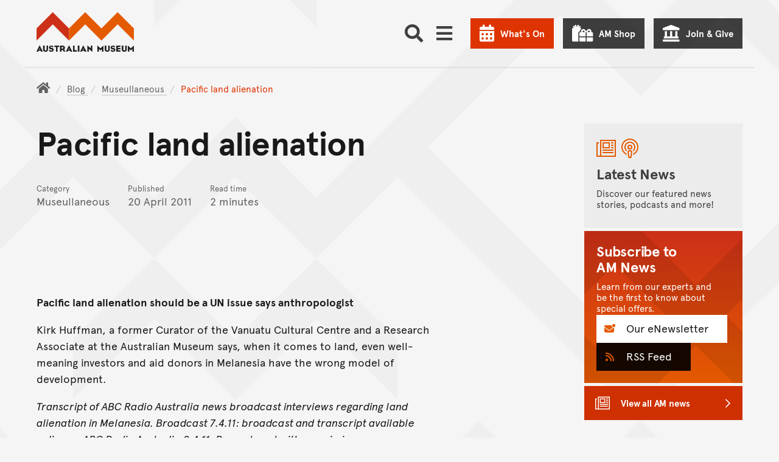

--- FILE ---
content_type: text/css; charset="utf-8"
request_url: https://media.australian.museum/static/js/vendor/tablesorter-2.31.2/css/theme.default.aeac98da3239.css
body_size: 1542
content:
/*************
Default Theme
*************/
/* overall */
.tablesorter-default {
	width: 100%;
	font: 12px/18px Arial, Sans-serif;
	color: #333;
	background-color: #fff;
	border-spacing: 0;
	margin: 10px 0 15px;
	text-align: left;
}

/* header */
.tablesorter-default th,
.tablesorter-default thead td {
	font-weight: bold;
	color: #000;
	background-color: #fff;
	border-collapse: collapse;
	border-bottom: #ccc 2px solid;
	padding: 0;
}
.tablesorter-default tfoot th,
.tablesorter-default tfoot td {
	border: 0;
}
.tablesorter-default .header,
.tablesorter-default .tablesorter-header {
	background-image: url([data-uri]);
	background-position: center right;
	background-repeat: no-repeat;
	cursor: pointer;
	white-space: normal;
	padding: 4px 20px 4px 4px;
}
.tablesorter-default thead .headerSortUp,
.tablesorter-default thead .tablesorter-headerSortUp,
.tablesorter-default thead .tablesorter-headerAsc {
	background-image: url([data-uri]);
	border-bottom: #000 2px solid;
}
.tablesorter-default thead .headerSortDown,
.tablesorter-default thead .tablesorter-headerSortDown,
.tablesorter-default thead .tablesorter-headerDesc {
	background-image: url([data-uri]);
	border-bottom: #000 2px solid;
}
.tablesorter-default thead .sorter-false {
	background-image: none;
	cursor: default;
	padding: 4px;
}

/* tfoot */
.tablesorter-default tfoot .tablesorter-headerSortUp,
.tablesorter-default tfoot .tablesorter-headerSortDown,
.tablesorter-default tfoot .tablesorter-headerAsc,
.tablesorter-default tfoot .tablesorter-headerDesc {
	border-top: #000 2px solid;
}

/* tbody */
.tablesorter-default td {
	background-color: #fff;
	border-bottom: #ccc 1px solid;
	padding: 4px;
	vertical-align: top;
}

/* hovered row colors */
.tablesorter-default tbody > tr.hover > td,
.tablesorter-default tbody > tr:hover > td,
.tablesorter-default tbody > tr.even:hover > td,
.tablesorter-default tbody > tr.odd:hover > td {
	background-color: #fff;
	color: #000;
}

/* table processing indicator */
.tablesorter-default .tablesorter-processing {
	background-position: center center !important;
	background-repeat: no-repeat !important;
	/* background-image: url(images/loading.gif) !important; */
	background-image: url('[data-uri]') !important;
}

/* Zebra Widget - row alternating colors */
.tablesorter-default tr.odd > td {
	background-color: #dfdfdf;
}
.tablesorter-default tr.even > td {
	background-color: #efefef;
}

/* Column Widget - column sort colors */
.tablesorter-default tr.odd td.primary {
	background-color: #bfbfbf;
}
.tablesorter-default td.primary,
.tablesorter-default tr.even td.primary {
	background-color: #d9d9d9;
}
.tablesorter-default tr.odd td.secondary {
	background-color: #d9d9d9;
}
.tablesorter-default td.secondary,
.tablesorter-default tr.even td.secondary {
	background-color: #e6e6e6;
}
.tablesorter-default tr.odd td.tertiary {
	background-color: #e6e6e6;
}
.tablesorter-default td.tertiary,
.tablesorter-default tr.even td.tertiary {
	background-color: #f2f2f2;
}

/* caption */
.tablesorter-default > caption {
	background-color: #fff;
}

/* filter widget */
.tablesorter-default .tablesorter-filter-row {
	background-color: #eee;
}
.tablesorter-default .tablesorter-filter-row td {
	background-color: #eee;
	border-bottom: #ccc 1px solid;
	line-height: normal;
	text-align: center; /* center the input */
	-webkit-transition: line-height 0.1s ease;
	-moz-transition: line-height 0.1s ease;
	-o-transition: line-height 0.1s ease;
	transition: line-height 0.1s ease;
}
/* optional disabled input styling */
.tablesorter-default .tablesorter-filter-row .disabled {
	opacity: 0.5;
	filter: alpha(opacity=50);
	cursor: not-allowed;
}
/* hidden filter row */
.tablesorter-default .tablesorter-filter-row.hideme td {
	/*** *********************************************** ***/
	/*** change this padding to modify the thickness     ***/
	/*** of the closed filter row (height = padding x 2) ***/
	padding: 2px;
	/*** *********************************************** ***/
	margin: 0;
	line-height: 0;
	cursor: pointer;
}
.tablesorter-default .tablesorter-filter-row.hideme * {
	height: 1px;
	min-height: 0;
	border: 0;
	padding: 0;
	margin: 0;
	/* don't use visibility: hidden because it disables tabbing */
	opacity: 0;
	filter: alpha(opacity=0);
}
/* filters */
.tablesorter-default input.tablesorter-filter,
.tablesorter-default select.tablesorter-filter {
	width: 95%;
	height: auto;
	margin: 4px auto;
	padding: 4px;
	background-color: #fff;
	border: 1px solid #bbb;
	color: #333;
	-webkit-box-sizing: border-box;
	-moz-box-sizing: border-box;
	box-sizing: border-box;
	-webkit-transition: height 0.1s ease;
	-moz-transition: height 0.1s ease;
	-o-transition: height 0.1s ease;
	transition: height 0.1s ease;
}
/* rows hidden by filtering (needed for child rows) */
.tablesorter .filtered {
	display: none;
}

/* ajax error row */
.tablesorter .tablesorter-errorRow td {
	text-align: center;
	cursor: pointer;
	background-color: #e6bf99;
}


--- FILE ---
content_type: image/svg+xml
request_url: https://ka-p.fontawesome.com/releases/v6.7.2/svgs/sharp-light/podcast.svg?token=d1742a9331
body_size: 210
content:
<svg xmlns="http://www.w3.org/2000/svg" viewBox="0 0 448 512"><!--! Font Awesome Pro 6.7.2 by @fontawesome - https://fontawesome.com License - https://fontawesome.com/license (Commercial License) Copyright 2024 Fonticons, Inc. --><path d="M416 224c0 73.9-41.7 138-102.8 170.1l-5.4 37.7C390 398.6 448 318.1 448 224C448 100.3 347.7 0 224 0S0 100.3 0 224c0 94.1 58 174.6 140.2 207.8l-5.4-37.7C73.7 362 32 297.9 32 224C32 118 118 32 224 32s192 86 192 192zm-48 0c0-79.5-64.5-144-144-144S80 144.5 80 224c0 43 18.8 81.5 48.7 107.9L135 324l13.7-17.1c-22.5-20.5-36.7-50-36.7-82.9c0-61.9 50.1-112 112-112s112 50.1 112 112c0 32.9-14.2 62.4-36.7 82.9L313 324l6.3 7.9C349.2 305.5 368 267 368 224zM224 192a32 32 0 1 1 0 64 32 32 0 1 1 0-64zm0 96a64 64 0 1 0 0-128 64 64 0 1 0 0 128zm12.2 192l-24.5 0L193.6 353.2 207.4 336l33.2 0 13.7 17.2L236.2 480zM160 344l24 168 80 0 24-168-32-40-64 0-32 40z"/></svg>

--- FILE ---
content_type: text/javascript; charset="utf-8"
request_url: https://media.australian.museum/static/dist/search-00b693e443e2ab3aaa86.js
body_size: 31718
content:
(()=>{var t={3144:(t,e,r)=>{"use strict";var o=r(6743),n=r(1002),i=r(76),s=r(7119);t.exports=s||o.call(i,n)},1002:t=>{"use strict";t.exports=Function.prototype.apply},76:t=>{"use strict";t.exports=Function.prototype.call},3126:(t,e,r)=>{"use strict";var o=r(6743),n=r(9675),i=r(76),s=r(3144);t.exports=function(t){if(t.length<1||"function"!=typeof t[0])throw new n("a function is required");return s(o,i,t)}},7119:t=>{"use strict";t.exports="undefined"!=typeof Reflect&&Reflect&&Reflect.apply},8075:(t,e,r)=>{"use strict";var o=r(453),n=r(487),i=n(o("String.prototype.indexOf"));t.exports=function(t,e){var r=o(t,!!e);return"function"==typeof r&&i(t,".prototype.")>-1?n(r):r}},487:(t,e,r)=>{"use strict";var o=r(6743),n=r(453),i=n("%Function.prototype.apply%"),s=n("%Function.prototype.call%"),a=n("%Reflect.apply%",!0)||o.call(s,i),c=n("%Object.getOwnPropertyDescriptor%",!0),u=n("%Object.defineProperty%",!0),p=n("%Math.max%");if(u)try{u({},"a",{value:1})}catch(t){u=null}t.exports=function(t){var e=a(o,s,arguments);return c&&u&&c(e,"length").configurable&&u(e,"length",{value:1+p(0,t.length-(arguments.length-1))}),e};var l=function(){return a(o,i,arguments)};u?u(t.exports,"apply",{value:l}):t.exports.apply=l},5971:t=>{function e(t){if(t)return function(t){for(var r in e.prototype)t[r]=e.prototype[r];return t}(t)}t.exports=e,e.prototype.on=e.prototype.addEventListener=function(t,e){return this._callbacks=this._callbacks||{},(this._callbacks["$"+t]=this._callbacks["$"+t]||[]).push(e),this},e.prototype.once=function(t,e){function r(){this.off(t,r),e.apply(this,arguments)}return r.fn=e,this.on(t,r),this},e.prototype.off=e.prototype.removeListener=e.prototype.removeAllListeners=e.prototype.removeEventListener=function(t,e){if(this._callbacks=this._callbacks||{},0==arguments.length)return this._callbacks={},this;var r,o=this._callbacks["$"+t];if(!o)return this;if(1==arguments.length)return delete this._callbacks["$"+t],this;for(var n=0;n<o.length;n++)if((r=o[n])===e||r.fn===e){o.splice(n,1);break}return 0===o.length&&delete this._callbacks["$"+t],this},e.prototype.emit=function(t){this._callbacks=this._callbacks||{};for(var e=new Array(arguments.length-1),r=this._callbacks["$"+t],o=1;o<arguments.length;o++)e[o-1]=arguments[o];if(r){o=0;for(var n=(r=r.slice(0)).length;o<n;++o)r[o].apply(this,e)}return this},e.prototype.listeners=function(t){return this._callbacks=this._callbacks||{},this._callbacks["$"+t]||[]},e.prototype.hasListeners=function(t){return!!this.listeners(t).length}},1991:(t,e,r)=>{"use strict";var o=r(3858);r(2614),t.exports=o},7357:(t,e,r)=>{"use strict";r(624),r(8665),r(5086),r(9193),r(5880),r(5773),r(3396),r(9979);var o=r(9720);t.exports=o.Promise},4601:(t,e,r)=>{"use strict";var o=r(8420),n=r(3838),i=TypeError;t.exports=function(t){if(o(t))return t;throw i(n(t)+" is not a function")}},7849:(t,e,r)=>{"use strict";var o=r(1466),n=r(3838),i=TypeError;t.exports=function(t){if(o(t))return t;throw i(n(t)+" is not a constructor")}},7473:(t,e,r)=>{"use strict";var o=r(8420),n=String,i=TypeError;t.exports=function(t){if("object"==typeof t||o(t))return t;throw i("Can't set "+n(t)+" as a prototype")}},298:(t,e,r)=>{"use strict";var o=r(1602),n=r(3105),i=r(3610).f,s=o("unscopables"),a=Array.prototype;void 0===a[s]&&i(a,s,{configurable:!0,value:n(null)}),t.exports=function(t){a[s][t]=!0}},5190:(t,e,r)=>{"use strict";var o=r(7658),n=TypeError;t.exports=function(t,e){if(o(e,t))return t;throw n("Incorrect invocation")}},3938:(t,e,r)=>{"use strict";var o=r(5335),n=String,i=TypeError;t.exports=function(t){if(o(t))return t;throw i(n(t)+" is not an object")}},8186:(t,e,r)=>{"use strict";var o=r(5476),n=r(6539),i=r(3493),s=function(t){return function(e,r,s){var a,c=o(e),u=i(c),p=n(s,u);if(t&&r!=r){for(;u>p;)if((a=c[p++])!=a)return!0}else for(;u>p;p++)if((t||p in c)&&c[p]===r)return t||p||0;return!t&&-1}};t.exports={includes:s(!0),indexOf:s(!1)}},9609:(t,e,r)=>{"use strict";var o=r(281);t.exports=o([].slice)},7499:(t,e,r)=>{"use strict";var o=r(1602)("iterator"),n=!1;try{var i=0,s={next:function(){return{done:!!i++}},return:function(){n=!0}};s[o]=function(){return this},Array.from(s,(function(){throw 2}))}catch(t){}t.exports=function(t,e){try{if(!e&&!n)return!1}catch(t){return!1}var r=!1;try{var i={};i[o]=function(){return{next:function(){return{done:r=!0}}}},t(i)}catch(t){}return r}},8569:(t,e,r)=>{"use strict";var o=r(281),n=o({}.toString),i=o("".slice);t.exports=function(t){return i(n(t),8,-1)}},3062:(t,e,r)=>{"use strict";var o=r(3129),n=r(8420),i=r(8569),s=r(1602)("toStringTag"),a=Object,c="Arguments"===i(function(){return arguments}());t.exports=o?i:function(t){var e,r,o;return void 0===t?"Undefined":null===t?"Null":"string"==typeof(r=function(t,e){try{return t[e]}catch(t){}}(e=a(t),s))?r:c?i(e):"Object"===(o=i(e))&&n(e.callee)?"Arguments":o}},4361:(t,e,r)=>{"use strict";var o=r(6490),n=r(5816),i=r(7632),s=r(3610);t.exports=function(t,e,r){for(var a=n(e),c=s.f,u=i.f,p=0;p<a.length;p++){var l=a[p];o(t,l)||r&&o(r,l)||c(t,l,u(e,l))}}},7168:(t,e,r)=>{"use strict";var o=r(2074);t.exports=!o((function(){function t(){}return t.prototype.constructor=null,Object.getPrototypeOf(new t)!==t.prototype}))},8296:t=>{"use strict";t.exports=function(t,e){return{value:t,done:e}}},7712:(t,e,r)=>{"use strict";var o=r(5077),n=r(3610),i=r(6843);t.exports=o?function(t,e,r){return n.f(t,e,i(1,r))}:function(t,e,r){return t[e]=r,t}},6843:t=>{"use strict";t.exports=function(t,e){return{enumerable:!(1&t),configurable:!(2&t),writable:!(4&t),value:e}}},6477:(t,e,r)=>{"use strict";var o=r(8218),n=r(3610);t.exports=function(t,e,r){return r.get&&o(r.get,e,{getter:!0}),r.set&&o(r.set,e,{setter:!0}),n.f(t,e,r)}},7485:(t,e,r)=>{"use strict";var o=r(8420),n=r(3610),i=r(8218),s=r(9430);t.exports=function(t,e,r,a){a||(a={});var c=a.enumerable,u=void 0!==a.name?a.name:e;if(o(r)&&i(r,u,a),a.global)c?t[e]=r:s(e,r);else{try{a.unsafe?t[e]&&(c=!0):delete t[e]}catch(t){}c?t[e]=r:n.f(t,e,{value:r,enumerable:!1,configurable:!a.nonConfigurable,writable:!a.nonWritable})}return t}},9430:(t,e,r)=>{"use strict";var o=r(200),n=Object.defineProperty;t.exports=function(t,e){try{n(o,t,{value:e,configurable:!0,writable:!0})}catch(r){o[t]=e}return e}},5077:(t,e,r)=>{"use strict";var o=r(2074);t.exports=!o((function(){return 7!==Object.defineProperty({},1,{get:function(){return 7}})[1]}))},6568:t=>{"use strict";var e="object"==typeof document&&document.all,r=void 0===e&&void 0!==e;t.exports={all:e,IS_HTMLDDA:r}},3262:(t,e,r)=>{"use strict";var o=r(200),n=r(5335),i=o.document,s=n(i)&&n(i.createElement);t.exports=function(t){return s?i.createElement(t):{}}},5549:t=>{"use strict";t.exports={CSSRuleList:0,CSSStyleDeclaration:0,CSSValueList:0,ClientRectList:0,DOMRectList:0,DOMStringList:0,DOMTokenList:1,DataTransferItemList:0,FileList:0,HTMLAllCollection:0,HTMLCollection:0,HTMLFormElement:0,HTMLSelectElement:0,MediaList:0,MimeTypeArray:0,NamedNodeMap:0,NodeList:1,PaintRequestList:0,Plugin:0,PluginArray:0,SVGLengthList:0,SVGNumberList:0,SVGPathSegList:0,SVGPointList:0,SVGStringList:0,SVGTransformList:0,SourceBufferList:0,StyleSheetList:0,TextTrackCueList:0,TextTrackList:0,TouchList:0}},2975:(t,e,r)=>{"use strict";var o=r(3262)("span").classList,n=o&&o.constructor&&o.constructor.prototype;t.exports=n===Object.prototype?void 0:n},8523:(t,e,r)=>{"use strict";var o=r(419),n=r(5223);t.exports=!o&&!n&&"object"==typeof window&&"object"==typeof document},419:t=>{"use strict";t.exports="object"==typeof Deno&&Deno&&"object"==typeof Deno.version},2671:(t,e,r)=>{"use strict";var o=r(7061);t.exports=/ipad|iphone|ipod/i.test(o)&&"undefined"!=typeof Pebble},2050:(t,e,r)=>{"use strict";var o=r(7061);t.exports=/(?:ipad|iphone|ipod).*applewebkit/i.test(o)},5223:(t,e,r)=>{"use strict";var o=r(200),n=r(8569);t.exports="process"===n(o.process)},4318:(t,e,r)=>{"use strict";var o=r(7061);t.exports=/web0s(?!.*chrome)/i.test(o)},7061:t=>{"use strict";t.exports="undefined"!=typeof navigator&&String(navigator.userAgent)||""},6845:(t,e,r)=>{"use strict";var o,n,i=r(200),s=r(7061),a=i.process,c=i.Deno,u=a&&a.versions||c&&c.version,p=u&&u.v8;p&&(n=(o=p.split("."))[0]>0&&o[0]<4?1:+(o[0]+o[1])),!n&&s&&(!(o=s.match(/Edge\/(\d+)/))||o[1]>=74)&&(o=s.match(/Chrome\/(\d+)/))&&(n=+o[1]),t.exports=n},290:t=>{"use strict";t.exports=["constructor","hasOwnProperty","isPrototypeOf","propertyIsEnumerable","toLocaleString","toString","valueOf"]},6452:(t,e,r)=>{"use strict";var o=r(281),n=Error,i=o("".replace),s=String(n("zxcasd").stack),a=/\n\s*at [^:]*:[^\n]*/,c=a.test(s);t.exports=function(t,e){if(c&&"string"==typeof t&&!n.prepareStackTrace)for(;e--;)t=i(t,a,"");return t}},7102:(t,e,r)=>{"use strict";var o=r(7712),n=r(6452),i=r(462),s=Error.captureStackTrace;t.exports=function(t,e,r,a){i&&(s?s(t,e):o(t,"stack",n(r,a)))}},462:(t,e,r)=>{"use strict";var o=r(2074),n=r(6843);t.exports=!o((function(){var t=Error("a");return!("stack"in t)||(Object.defineProperty(t,"stack",n(1,7)),7!==t.stack)}))},1605:(t,e,r)=>{"use strict";var o=r(200),n=r(7632).f,i=r(7712),s=r(7485),a=r(9430),c=r(4361),u=r(4977);t.exports=function(t,e){var r,p,l,f,y,h=t.target,d=t.global,v=t.stat;if(r=d?o:v?o[h]||a(h,{}):(o[h]||{}).prototype)for(p in e){if(f=e[p],l=t.dontCallGetSet?(y=n(r,p))&&y.value:r[p],!u(d?p:h+(v?".":"#")+p,t.forced)&&void 0!==l){if(typeof f==typeof l)continue;c(f,l)}(t.sham||l&&l.sham)&&i(f,"sham",!0),s(r,p,f,t)}}},2074:t=>{"use strict";t.exports=function(t){try{return!!t()}catch(t){return!0}}},9070:(t,e,r)=>{"use strict";var o=r(8823),n=Function.prototype,i=n.apply,s=n.call;t.exports="object"==typeof Reflect&&Reflect.apply||(o?s.bind(i):function(){return s.apply(i,arguments)})},6885:(t,e,r)=>{"use strict";var o=r(3091),n=r(4601),i=r(8823),s=o(o.bind);t.exports=function(t,e){return n(t),void 0===e?t:i?s(t,e):function(){return t.apply(e,arguments)}}},8823:(t,e,r)=>{"use strict";var o=r(2074);t.exports=!o((function(){var t=function(){}.bind();return"function"!=typeof t||t.hasOwnProperty("prototype")}))},2368:(t,e,r)=>{"use strict";var o=r(8823),n=Function.prototype.call;t.exports=o?n.bind(n):function(){return n.apply(n,arguments)}},2071:(t,e,r)=>{"use strict";var o=r(5077),n=r(6490),i=Function.prototype,s=o&&Object.getOwnPropertyDescriptor,a=n(i,"name"),c=a&&"something"===function(){}.name,u=a&&(!o||o&&s(i,"name").configurable);t.exports={EXISTS:a,PROPER:c,CONFIGURABLE:u}},1385:(t,e,r)=>{"use strict";var o=r(281),n=r(4601);t.exports=function(t,e,r){try{return o(n(Object.getOwnPropertyDescriptor(t,e)[r]))}catch(t){}}},3091:(t,e,r)=>{"use strict";var o=r(8569),n=r(281);t.exports=function(t){if("Function"===o(t))return n(t)}},281:(t,e,r)=>{"use strict";var o=r(8823),n=Function.prototype,i=n.call,s=o&&n.bind.bind(i,i);t.exports=o?s:function(t){return function(){return i.apply(t,arguments)}}},6492:(t,e,r)=>{"use strict";var o=r(200),n=r(8420);t.exports=function(t,e){return arguments.length<2?(r=o[t],n(r)?r:void 0):o[t]&&o[t][e];var r}},1898:(t,e,r)=>{"use strict";var o=r(3062),n=r(6457),i=r(8406),s=r(2228),a=r(1602)("iterator");t.exports=function(t){if(!i(t))return n(t,a)||n(t,"@@iterator")||s[o(t)]}},9526:(t,e,r)=>{"use strict";var o=r(2368),n=r(4601),i=r(3938),s=r(3838),a=r(1898),c=TypeError;t.exports=function(t,e){var r=arguments.length<2?a(t):e;if(n(r))return i(o(r,t));throw c(s(t)+" is not iterable")}},6457:(t,e,r)=>{"use strict";var o=r(4601),n=r(8406);t.exports=function(t,e){var r=t[e];return n(r)?void 0:o(r)}},200:function(t,e,r){"use strict";var o=function(t){return t&&t.Math===Math&&t};t.exports=o("object"==typeof globalThis&&globalThis)||o("object"==typeof window&&window)||o("object"==typeof self&&self)||o("object"==typeof r.g&&r.g)||function(){return this}()||this||Function("return this")()},6490:(t,e,r)=>{"use strict";var o=r(281),n=r(2612),i=o({}.hasOwnProperty);t.exports=Object.hasOwn||function(t,e){return i(n(t),e)}},7708:t=>{"use strict";t.exports={}},9778:t=>{"use strict";t.exports=function(t,e){try{1===arguments.length?console.error(t):console.error(t,e)}catch(t){}}},8890:(t,e,r)=>{"use strict";var o=r(6492);t.exports=o("document","documentElement")},7694:(t,e,r)=>{"use strict";var o=r(5077),n=r(2074),i=r(3262);t.exports=!o&&!n((function(){return 7!==Object.defineProperty(i("div"),"a",{get:function(){return 7}}).a}))},8664:(t,e,r)=>{"use strict";var o=r(281),n=r(2074),i=r(8569),s=Object,a=o("".split);t.exports=n((function(){return!s("z").propertyIsEnumerable(0)}))?function(t){return"String"===i(t)?a(t,""):s(t)}:s},9965:(t,e,r)=>{"use strict";var o=r(281),n=r(8420),i=r(9310),s=o(Function.toString);n(i.inspectSource)||(i.inspectSource=function(t){return s(t)}),t.exports=i.inspectSource},5833:(t,e,r)=>{"use strict";var o=r(5335),n=r(7712);t.exports=function(t,e){o(e)&&"cause"in e&&n(t,"cause",e.cause)}},9206:(t,e,r)=>{"use strict";var o,n,i,s=r(8369),a=r(200),c=r(5335),u=r(7712),p=r(6490),l=r(9310),f=r(5904),y=r(7708),h="Object already initialized",d=a.TypeError,v=a.WeakMap;if(s||l.state){var m=l.state||(l.state=new v);m.get=m.get,m.has=m.has,m.set=m.set,o=function(t,e){if(m.has(t))throw d(h);return e.facade=t,m.set(t,e),e},n=function(t){return m.get(t)||{}},i=function(t){return m.has(t)}}else{var g=f("state");y[g]=!0,o=function(t,e){if(p(t,g))throw d(h);return e.facade=t,u(t,g,e),e},n=function(t){return p(t,g)?t[g]:{}},i=function(t){return p(t,g)}}t.exports={set:o,get:n,has:i,enforce:function(t){return i(t)?n(t):o(t,{})},getterFor:function(t){return function(e){var r;if(!c(e)||(r=n(e)).type!==t)throw d("Incompatible receiver, "+t+" required");return r}}}},9034:(t,e,r)=>{"use strict";var o=r(1602),n=r(2228),i=o("iterator"),s=Array.prototype;t.exports=function(t){return void 0!==t&&(n.Array===t||s[i]===t)}},8420:(t,e,r)=>{"use strict";var o=r(6568),n=o.all;t.exports=o.IS_HTMLDDA?function(t){return"function"==typeof t||t===n}:function(t){return"function"==typeof t}},1466:(t,e,r)=>{"use strict";var o=r(281),n=r(2074),i=r(8420),s=r(3062),a=r(6492),c=r(9965),u=function(){},p=[],l=a("Reflect","construct"),f=/^\s*(?:class|function)\b/,y=o(f.exec),h=!f.exec(u),d=function(t){if(!i(t))return!1;try{return l(u,p,t),!0}catch(t){return!1}},v=function(t){if(!i(t))return!1;switch(s(t)){case"AsyncFunction":case"GeneratorFunction":case"AsyncGeneratorFunction":return!1}try{return h||!!y(f,c(t))}catch(t){return!0}};v.sham=!0,t.exports=!l||n((function(){var t;return d(d.call)||!d(Object)||!d((function(){t=!0}))||t}))?v:d},4977:(t,e,r)=>{"use strict";var o=r(2074),n=r(8420),i=/#|\.prototype\./,s=function(t,e){var r=c[a(t)];return r===p||r!==u&&(n(e)?o(e):!!e)},a=s.normalize=function(t){return String(t).replace(i,".").toLowerCase()},c=s.data={},u=s.NATIVE="N",p=s.POLYFILL="P";t.exports=s},8406:t=>{"use strict";t.exports=function(t){return null==t}},5335:(t,e,r)=>{"use strict";var o=r(8420),n=r(6568),i=n.all;t.exports=n.IS_HTMLDDA?function(t){return"object"==typeof t?null!==t:o(t)||t===i}:function(t){return"object"==typeof t?null!==t:o(t)}},6926:t=>{"use strict";t.exports=!1},2328:(t,e,r)=>{"use strict";var o=r(6492),n=r(8420),i=r(7658),s=r(5225),a=Object;t.exports=s?function(t){return"symbol"==typeof t}:function(t){var e=o("Symbol");return n(e)&&i(e.prototype,a(t))}},2929:(t,e,r)=>{"use strict";var o=r(6885),n=r(2368),i=r(3938),s=r(3838),a=r(9034),c=r(3493),u=r(7658),p=r(9526),l=r(1898),f=r(9868),y=TypeError,h=function(t,e){this.stopped=t,this.result=e},d=h.prototype;t.exports=function(t,e,r){var v,m,g,b,w,x,S,O=r&&r.that,j=!(!r||!r.AS_ENTRIES),_=!(!r||!r.IS_RECORD),A=!(!r||!r.IS_ITERATOR),E=!(!r||!r.INTERRUPTED),T=o(e,O),P=function(t){return v&&f(v,"normal",t),new h(!0,t)},k=function(t){return j?(i(t),E?T(t[0],t[1],P):T(t[0],t[1])):E?T(t,P):T(t)};if(_)v=t.iterator;else if(A)v=t;else{if(!(m=l(t)))throw y(s(t)+" is not iterable");if(a(m)){for(g=0,b=c(t);b>g;g++)if((w=k(t[g]))&&u(d,w))return w;return new h(!1)}v=p(t,m)}for(x=_?t.next:v.next;!(S=n(x,v)).done;){try{w=k(S.value)}catch(t){f(v,"throw",t)}if("object"==typeof w&&w&&u(d,w))return w}return new h(!1)}},9868:(t,e,r)=>{"use strict";var o=r(2368),n=r(3938),i=r(6457);t.exports=function(t,e,r){var s,a;n(t);try{if(!(s=i(t,"return"))){if("throw"===e)throw r;return r}s=o(s,t)}catch(t){a=!0,s=t}if("throw"===e)throw r;if(a)throw s;return n(s),r}},8287:(t,e,r)=>{"use strict";var o=r(9306).IteratorPrototype,n=r(3105),i=r(6843),s=r(5282),a=r(2228),c=function(){return this};t.exports=function(t,e,r,u){var p=e+" Iterator";return t.prototype=n(o,{next:i(+!u,r)}),s(t,p,!1,!0),a[p]=c,t}},6409:(t,e,r)=>{"use strict";var o=r(1605),n=r(2368),i=r(6926),s=r(2071),a=r(8420),c=r(8287),u=r(7970),p=r(9686),l=r(5282),f=r(7712),y=r(7485),h=r(1602),d=r(2228),v=r(9306),m=s.PROPER,g=s.CONFIGURABLE,b=v.IteratorPrototype,w=v.BUGGY_SAFARI_ITERATORS,x=h("iterator"),S="keys",O="values",j="entries",_=function(){return this};t.exports=function(t,e,r,s,h,v,A){c(r,e,s);var E,T,P,k=function(t){if(t===h&&D)return D;if(!w&&t&&t in C)return C[t];switch(t){case S:case O:case j:return function(){return new r(this,t)}}return function(){return new r(this)}},R=e+" Iterator",I=!1,C=t.prototype,N=C[x]||C["@@iterator"]||h&&C[h],D=!w&&N||k(h),L="Array"===e&&C.entries||N;if(L&&(E=u(L.call(new t)))!==Object.prototype&&E.next&&(i||u(E)===b||(p?p(E,b):a(E[x])||y(E,x,_)),l(E,R,!0,!0),i&&(d[R]=_)),m&&h===O&&N&&N.name!==O&&(!i&&g?f(C,"name",O):(I=!0,D=function(){return n(N,this)})),h)if(T={values:k(O),keys:v?D:k(S),entries:k(j)},A)for(P in T)(w||I||!(P in C))&&y(C,P,T[P]);else o({target:e,proto:!0,forced:w||I},T);return i&&!A||C[x]===D||y(C,x,D,{name:h}),d[e]=D,T}},9306:(t,e,r)=>{"use strict";var o,n,i,s=r(2074),a=r(8420),c=r(5335),u=r(3105),p=r(7970),l=r(7485),f=r(1602),y=r(6926),h=f("iterator"),d=!1;[].keys&&("next"in(i=[].keys())?(n=p(p(i)))!==Object.prototype&&(o=n):d=!0),!c(o)||s((function(){var t={};return o[h].call(t)!==t}))?o={}:y&&(o=u(o)),a(o[h])||l(o,h,(function(){return this})),t.exports={IteratorPrototype:o,BUGGY_SAFARI_ITERATORS:d}},2228:t=>{"use strict";t.exports={}},3493:(t,e,r)=>{"use strict";var o=r(3747);t.exports=function(t){return o(t.length)}},8218:(t,e,r)=>{"use strict";var o=r(281),n=r(2074),i=r(8420),s=r(6490),a=r(5077),c=r(2071).CONFIGURABLE,u=r(9965),p=r(9206),l=p.enforce,f=p.get,y=String,h=Object.defineProperty,d=o("".slice),v=o("".replace),m=o([].join),g=a&&!n((function(){return 8!==h((function(){}),"length",{value:8}).length})),b=String(String).split("String"),w=t.exports=function(t,e,r){"Symbol("===d(y(e),0,7)&&(e="["+v(y(e),/^Symbol\(([^)]*)\)/,"$1")+"]"),r&&r.getter&&(e="get "+e),r&&r.setter&&(e="set "+e),(!s(t,"name")||c&&t.name!==e)&&(a?h(t,"name",{value:e,configurable:!0}):t.name=e),g&&r&&s(r,"arity")&&t.length!==r.arity&&h(t,"length",{value:r.arity});try{r&&s(r,"constructor")&&r.constructor?a&&h(t,"prototype",{writable:!1}):t.prototype&&(t.prototype=void 0)}catch(t){}var o=l(t);return s(o,"source")||(o.source=m(b,"string"==typeof e?e:"")),t};Function.prototype.toString=w((function(){return i(this)&&f(this).source||u(this)}),"toString")},9830:t=>{"use strict";var e=Math.ceil,r=Math.floor;t.exports=Math.trunc||function(t){var o=+t;return(o>0?r:e)(o)}},7462:(t,e,r)=>{"use strict";var o,n,i,s,a,c=r(200),u=r(6885),p=r(7632).f,l=r(4922).set,f=r(7600),y=r(2050),h=r(2671),d=r(4318),v=r(5223),m=c.MutationObserver||c.WebKitMutationObserver,g=c.document,b=c.process,w=c.Promise,x=p(c,"queueMicrotask"),S=x&&x.value;if(!S){var O=new f,j=function(){var t,e;for(v&&(t=b.domain)&&t.exit();e=O.get();)try{e()}catch(t){throw O.head&&o(),t}t&&t.enter()};y||v||d||!m||!g?!h&&w&&w.resolve?((s=w.resolve(void 0)).constructor=w,a=u(s.then,s),o=function(){a(j)}):v?o=function(){b.nextTick(j)}:(l=u(l,c),o=function(){l(j)}):(n=!0,i=g.createTextNode(""),new m(j).observe(i,{characterData:!0}),o=function(){i.data=n=!n}),S=function(t){O.head||o(),O.add(t)}}t.exports=S},9836:(t,e,r)=>{"use strict";var o=r(4601),n=TypeError,i=function(t){var e,r;this.promise=new t((function(t,o){if(void 0!==e||void 0!==r)throw n("Bad Promise constructor");e=t,r=o})),this.resolve=o(e),this.reject=o(r)};t.exports.f=function(t){return new i(t)}},610:(t,e,r)=>{"use strict";var o=r(5362);t.exports=function(t,e){return void 0===t?arguments.length<2?"":e:o(t)}},3105:(t,e,r)=>{"use strict";var o,n=r(3938),i=r(5318),s=r(290),a=r(7708),c=r(8890),u=r(3262),p=r(5904),l="prototype",f="script",y=p("IE_PROTO"),h=function(){},d=function(t){return"<"+f+">"+t+"</"+f+">"},v=function(t){t.write(d("")),t.close();var e=t.parentWindow.Object;return t=null,e},m=function(){try{o=new ActiveXObject("htmlfile")}catch(t){}var t,e,r;m="undefined"!=typeof document?document.domain&&o?v(o):(e=u("iframe"),r="java"+f+":",e.style.display="none",c.appendChild(e),e.src=String(r),(t=e.contentWindow.document).open(),t.write(d("document.F=Object")),t.close(),t.F):v(o);for(var n=s.length;n--;)delete m[l][s[n]];return m()};a[y]=!0,t.exports=Object.create||function(t,e){var r;return null!==t?(h[l]=n(t),r=new h,h[l]=null,r[y]=t):r=m(),void 0===e?r:i.f(r,e)}},5318:(t,e,r)=>{"use strict";var o=r(5077),n=r(4491),i=r(3610),s=r(3938),a=r(5476),c=r(1641);e.f=o&&!n?Object.defineProperties:function(t,e){s(t);for(var r,o=a(e),n=c(e),u=n.length,p=0;u>p;)i.f(t,r=n[p++],o[r]);return t}},3610:(t,e,r)=>{"use strict";var o=r(5077),n=r(7694),i=r(4491),s=r(3938),a=r(6032),c=TypeError,u=Object.defineProperty,p=Object.getOwnPropertyDescriptor,l="enumerable",f="configurable",y="writable";e.f=o?i?function(t,e,r){if(s(t),e=a(e),s(r),"function"==typeof t&&"prototype"===e&&"value"in r&&y in r&&!r[y]){var o=p(t,e);o&&o[y]&&(t[e]=r.value,r={configurable:f in r?r[f]:o[f],enumerable:l in r?r[l]:o[l],writable:!1})}return u(t,e,r)}:u:function(t,e,r){if(s(t),e=a(e),s(r),n)try{return u(t,e,r)}catch(t){}if("get"in r||"set"in r)throw c("Accessors not supported");return"value"in r&&(t[e]=r.value),t}},7632:(t,e,r)=>{"use strict";var o=r(5077),n=r(2368),i=r(9304),s=r(6843),a=r(5476),c=r(6032),u=r(6490),p=r(7694),l=Object.getOwnPropertyDescriptor;e.f=o?l:function(t,e){if(t=a(t),e=c(e),p)try{return l(t,e)}catch(t){}if(u(t,e))return s(!n(i.f,t,e),t[e])}},4789:(t,e,r)=>{"use strict";var o=r(6347),n=r(290).concat("length","prototype");e.f=Object.getOwnPropertyNames||function(t){return o(t,n)}},8916:(t,e)=>{"use strict";e.f=Object.getOwnPropertySymbols},7970:(t,e,r)=>{"use strict";var o=r(6490),n=r(8420),i=r(2612),s=r(5904),a=r(7168),c=s("IE_PROTO"),u=Object,p=u.prototype;t.exports=a?u.getPrototypeOf:function(t){var e=i(t);if(o(e,c))return e[c];var r=e.constructor;return n(r)&&e instanceof r?r.prototype:e instanceof u?p:null}},7658:(t,e,r)=>{"use strict";var o=r(281);t.exports=o({}.isPrototypeOf)},6347:(t,e,r)=>{"use strict";var o=r(281),n=r(6490),i=r(5476),s=r(8186).indexOf,a=r(7708),c=o([].push);t.exports=function(t,e){var r,o=i(t),u=0,p=[];for(r in o)!n(a,r)&&n(o,r)&&c(p,r);for(;e.length>u;)n(o,r=e[u++])&&(~s(p,r)||c(p,r));return p}},1641:(t,e,r)=>{"use strict";var o=r(6347),n=r(290);t.exports=Object.keys||function(t){return o(t,n)}},9304:(t,e)=>{"use strict";var r={}.propertyIsEnumerable,o=Object.getOwnPropertyDescriptor,n=o&&!r.call({1:2},1);e.f=n?function(t){var e=o(this,t);return!!e&&e.enumerable}:r},9686:(t,e,r)=>{"use strict";var o=r(1385),n=r(3938),i=r(7473);t.exports=Object.setPrototypeOf||("__proto__"in{}?function(){var t,e=!1,r={};try{(t=o(Object.prototype,"__proto__","set"))(r,[]),e=r instanceof Array}catch(t){}return function(r,o){return n(r),i(o),e?t(r,o):r.__proto__=o,r}}():void 0)},4972:(t,e,r)=>{"use strict";var o=r(3129),n=r(3062);t.exports=o?{}.toString:function(){return"[object "+n(this)+"]"}},9751:(t,e,r)=>{"use strict";var o=r(2368),n=r(8420),i=r(5335),s=TypeError;t.exports=function(t,e){var r,a;if("string"===e&&n(r=t.toString)&&!i(a=o(r,t)))return a;if(n(r=t.valueOf)&&!i(a=o(r,t)))return a;if("string"!==e&&n(r=t.toString)&&!i(a=o(r,t)))return a;throw s("Can't convert object to primitive value")}},5816:(t,e,r)=>{"use strict";var o=r(6492),n=r(281),i=r(4789),s=r(8916),a=r(3938),c=n([].concat);t.exports=o("Reflect","ownKeys")||function(t){var e=i.f(a(t)),r=s.f;return r?c(e,r(t)):e}},9720:(t,e,r)=>{"use strict";var o=r(200);t.exports=o},242:t=>{"use strict";t.exports=function(t){try{return{error:!1,value:t()}}catch(t){return{error:!0,value:t}}}},9053:(t,e,r)=>{"use strict";var o=r(200),n=r(2413),i=r(8420),s=r(4977),a=r(9965),c=r(1602),u=r(8523),p=r(419),l=r(6926),f=r(6845),y=n&&n.prototype,h=c("species"),d=!1,v=i(o.PromiseRejectionEvent),m=s("Promise",(function(){var t=a(n),e=t!==String(n);if(!e&&66===f)return!0;if(l&&(!y.catch||!y.finally))return!0;if(!f||f<51||!/native code/.test(t)){var r=new n((function(t){t(1)})),o=function(t){t((function(){}),(function(){}))};if((r.constructor={})[h]=o,!(d=r.then((function(){}))instanceof o))return!0}return!e&&(u||p)&&!v}));t.exports={CONSTRUCTOR:m,REJECTION_EVENT:v,SUBCLASSING:d}},2413:(t,e,r)=>{"use strict";var o=r(200);t.exports=o.Promise},9803:(t,e,r)=>{"use strict";var o=r(3938),n=r(5335),i=r(9836);t.exports=function(t,e){if(o(t),n(e)&&e.constructor===t)return e;var r=i.f(t);return(0,r.resolve)(e),r.promise}},9772:(t,e,r)=>{"use strict";var o=r(2413),n=r(7499),i=r(9053).CONSTRUCTOR;t.exports=i||!n((function(t){o.all(t).then(void 0,(function(){}))}))},7600:t=>{"use strict";var e=function(){this.head=null,this.tail=null};e.prototype={add:function(t){var e={item:t,next:null},r=this.tail;r?r.next=e:this.head=e,this.tail=e},get:function(){var t=this.head;if(t)return null===(this.head=t.next)&&(this.tail=null),t.item}},t.exports=e},1229:(t,e,r)=>{"use strict";var o=r(8406),n=TypeError;t.exports=function(t){if(o(t))throw n("Can't call method on "+t);return t}},3524:(t,e,r)=>{"use strict";var o=r(6492),n=r(6477),i=r(1602),s=r(5077),a=i("species");t.exports=function(t){var e=o(t);s&&e&&!e[a]&&n(e,a,{configurable:!0,get:function(){return this}})}},5282:(t,e,r)=>{"use strict";var o=r(3610).f,n=r(6490),i=r(1602)("toStringTag");t.exports=function(t,e,r){t&&!r&&(t=t.prototype),t&&!n(t,i)&&o(t,i,{configurable:!0,value:e})}},5904:(t,e,r)=>{"use strict";var o=r(2),n=r(665),i=o("keys");t.exports=function(t){return i[t]||(i[t]=n(t))}},9310:(t,e,r)=>{"use strict";var o=r(200),n=r(9430),i="__core-js_shared__",s=o[i]||n(i,{});t.exports=s},2:(t,e,r)=>{"use strict";var o=r(6926),n=r(9310);(t.exports=function(t,e){return n[t]||(n[t]=void 0!==e?e:{})})("versions",[]).push({version:"3.32.2",mode:o?"pure":"global",copyright:"© 2014-2023 Denis Pushkarev (zloirock.ru)",license:"https://github.com/zloirock/core-js/blob/v3.32.2/LICENSE",source:"https://github.com/zloirock/core-js"})},3444:(t,e,r)=>{"use strict";var o=r(3938),n=r(7849),i=r(8406),s=r(1602)("species");t.exports=function(t,e){var r,a=o(t).constructor;return void 0===a||i(r=o(a)[s])?e:n(r)}},7804:(t,e,r)=>{"use strict";var o=r(281),n=r(9328),i=r(5362),s=r(1229),a=o("".charAt),c=o("".charCodeAt),u=o("".slice),p=function(t){return function(e,r){var o,p,l=i(s(e)),f=n(r),y=l.length;return f<0||f>=y?t?"":void 0:(o=c(l,f))<55296||o>56319||f+1===y||(p=c(l,f+1))<56320||p>57343?t?a(l,f):o:t?u(l,f,f+2):p-56320+(o-55296<<10)+65536}};t.exports={codeAt:p(!1),charAt:p(!0)}},2072:(t,e,r)=>{"use strict";var o=r(6845),n=r(2074),i=r(200).String;t.exports=!!Object.getOwnPropertySymbols&&!n((function(){var t=Symbol("symbol detection");return!i(t)||!(Object(t)instanceof Symbol)||!Symbol.sham&&o&&o<41}))},4922:(t,e,r)=>{"use strict";var o,n,i,s,a=r(200),c=r(9070),u=r(6885),p=r(8420),l=r(6490),f=r(2074),y=r(8890),h=r(9609),d=r(3262),v=r(6589),m=r(2050),g=r(5223),b=a.setImmediate,w=a.clearImmediate,x=a.process,S=a.Dispatch,O=a.Function,j=a.MessageChannel,_=a.String,A=0,E={},T="onreadystatechange";f((function(){o=a.location}));var P=function(t){if(l(E,t)){var e=E[t];delete E[t],e()}},k=function(t){return function(){P(t)}},R=function(t){P(t.data)},I=function(t){a.postMessage(_(t),o.protocol+"//"+o.host)};b&&w||(b=function(t){v(arguments.length,1);var e=p(t)?t:O(t),r=h(arguments,1);return E[++A]=function(){c(e,void 0,r)},n(A),A},w=function(t){delete E[t]},g?n=function(t){x.nextTick(k(t))}:S&&S.now?n=function(t){S.now(k(t))}:j&&!m?(s=(i=new j).port2,i.port1.onmessage=R,n=u(s.postMessage,s)):a.addEventListener&&p(a.postMessage)&&!a.importScripts&&o&&"file:"!==o.protocol&&!f(I)?(n=I,a.addEventListener("message",R,!1)):n=T in d("script")?function(t){y.appendChild(d("script"))[T]=function(){y.removeChild(this),P(t)}}:function(t){setTimeout(k(t),0)}),t.exports={set:b,clear:w}},6539:(t,e,r)=>{"use strict";var o=r(9328),n=Math.max,i=Math.min;t.exports=function(t,e){var r=o(t);return r<0?n(r+e,0):i(r,e)}},5476:(t,e,r)=>{"use strict";var o=r(8664),n=r(1229);t.exports=function(t){return o(n(t))}},9328:(t,e,r)=>{"use strict";var o=r(9830);t.exports=function(t){var e=+t;return e!=e||0===e?0:o(e)}},3747:(t,e,r)=>{"use strict";var o=r(9328),n=Math.min;t.exports=function(t){return t>0?n(o(t),9007199254740991):0}},2612:(t,e,r)=>{"use strict";var o=r(1229),n=Object;t.exports=function(t){return n(o(t))}},874:(t,e,r)=>{"use strict";var o=r(2368),n=r(5335),i=r(2328),s=r(6457),a=r(9751),c=r(1602),u=TypeError,p=c("toPrimitive");t.exports=function(t,e){if(!n(t)||i(t))return t;var r,c=s(t,p);if(c){if(void 0===e&&(e="default"),r=o(c,t,e),!n(r)||i(r))return r;throw u("Can't convert object to primitive value")}return void 0===e&&(e="number"),a(t,e)}},6032:(t,e,r)=>{"use strict";var o=r(874),n=r(2328);t.exports=function(t){var e=o(t,"string");return n(e)?e:e+""}},3129:(t,e,r)=>{"use strict";var o={};o[r(1602)("toStringTag")]="z",t.exports="[object z]"===String(o)},5362:(t,e,r)=>{"use strict";var o=r(3062),n=String;t.exports=function(t){if("Symbol"===o(t))throw TypeError("Cannot convert a Symbol value to a string");return n(t)}},3838:t=>{"use strict";var e=String;t.exports=function(t){try{return e(t)}catch(t){return"Object"}}},665:(t,e,r)=>{"use strict";var o=r(281),n=0,i=Math.random(),s=o(1..toString);t.exports=function(t){return"Symbol("+(void 0===t?"":t)+")_"+s(++n+i,36)}},5225:(t,e,r)=>{"use strict";var o=r(2072);t.exports=o&&!Symbol.sham&&"symbol"==typeof Symbol.iterator},4491:(t,e,r)=>{"use strict";var o=r(5077),n=r(2074);t.exports=o&&n((function(){return 42!==Object.defineProperty((function(){}),"prototype",{value:42,writable:!1}).prototype}))},6589:t=>{"use strict";var e=TypeError;t.exports=function(t,r){if(t<r)throw e("Not enough arguments");return t}},8369:(t,e,r)=>{"use strict";var o=r(200),n=r(8420),i=o.WeakMap;t.exports=n(i)&&/native code/.test(String(i))},1602:(t,e,r)=>{"use strict";var o=r(200),n=r(2),i=r(6490),s=r(665),a=r(2072),c=r(5225),u=o.Symbol,p=n("wks"),l=c?u.for||u:u&&u.withoutSetter||s;t.exports=function(t){return i(p,t)||(p[t]=a&&i(u,t)?u[t]:l("Symbol."+t)),p[t]}},894:(t,e,r)=>{"use strict";var o=r(1605),n=r(7658),i=r(7970),s=r(9686),a=r(4361),c=r(3105),u=r(7712),p=r(6843),l=r(5833),f=r(7102),y=r(2929),h=r(610),d=r(1602)("toStringTag"),v=Error,m=[].push,g=function(t,e){var r,o=n(b,this);s?r=s(v(),o?i(this):b):(r=o?this:c(b),u(r,d,"Error")),void 0!==e&&u(r,"message",h(e)),f(r,g,r.stack,1),arguments.length>2&&l(r,arguments[2]);var a=[];return y(t,m,{that:a}),u(r,"errors",a),r};s?s(g,v):a(g,v,{name:!0});var b=g.prototype=c(v.prototype,{constructor:p(1,g),message:p(1,""),name:p(1,"AggregateError")});o({global:!0,constructor:!0,arity:2},{AggregateError:g})},624:(t,e,r)=>{"use strict";r(894)},8665:(t,e,r)=>{"use strict";var o=r(5476),n=r(298),i=r(2228),s=r(9206),a=r(3610).f,c=r(6409),u=r(8296),p=r(6926),l=r(5077),f="Array Iterator",y=s.set,h=s.getterFor(f);t.exports=c(Array,"Array",(function(t,e){y(this,{type:f,target:o(t),index:0,kind:e})}),(function(){var t=h(this),e=t.target,r=t.kind,o=t.index++;if(!e||o>=e.length)return t.target=void 0,u(void 0,!0);switch(r){case"keys":return u(o,!1);case"values":return u(e[o],!1)}return u([o,e[o]],!1)}),"values");var d=i.Arguments=i.Array;if(n("keys"),n("values"),n("entries"),!p&&l&&"values"!==d.name)try{a(d,"name",{value:"values"})}catch(t){}},5086:(t,e,r)=>{"use strict";var o=r(3129),n=r(7485),i=r(4972);o||n(Object.prototype,"toString",i,{unsafe:!0})},5880:(t,e,r)=>{"use strict";var o=r(1605),n=r(2368),i=r(4601),s=r(9836),a=r(242),c=r(2929);o({target:"Promise",stat:!0,forced:r(9772)},{allSettled:function(t){var e=this,r=s.f(e),o=r.resolve,u=r.reject,p=a((function(){var r=i(e.resolve),s=[],a=0,u=1;c(t,(function(t){var i=a++,c=!1;u++,n(r,e,t).then((function(t){c||(c=!0,s[i]={status:"fulfilled",value:t},--u||o(s))}),(function(t){c||(c=!0,s[i]={status:"rejected",reason:t},--u||o(s))}))})),--u||o(s)}));return p.error&&u(p.value),r.promise}})},6704:(t,e,r)=>{"use strict";var o=r(1605),n=r(2368),i=r(4601),s=r(9836),a=r(242),c=r(2929);o({target:"Promise",stat:!0,forced:r(9772)},{all:function(t){var e=this,r=s.f(e),o=r.resolve,u=r.reject,p=a((function(){var r=i(e.resolve),s=[],a=0,p=1;c(t,(function(t){var i=a++,c=!1;p++,n(r,e,t).then((function(t){c||(c=!0,s[i]=t,--p||o(s))}),u)})),--p||o(s)}));return p.error&&u(p.value),r.promise}})},5773:(t,e,r)=>{"use strict";var o=r(1605),n=r(2368),i=r(4601),s=r(6492),a=r(9836),c=r(242),u=r(2929),p=r(9772),l="No one promise resolved";o({target:"Promise",stat:!0,forced:p},{any:function(t){var e=this,r=s("AggregateError"),o=a.f(e),p=o.resolve,f=o.reject,y=c((function(){var o=i(e.resolve),s=[],a=0,c=1,y=!1;u(t,(function(t){var i=a++,u=!1;c++,n(o,e,t).then((function(t){u||y||(y=!0,p(t))}),(function(t){u||y||(u=!0,s[i]=t,--c||f(new r(s,l)))}))})),--c||f(new r(s,l))}));return y.error&&f(y.value),o.promise}})},5540:(t,e,r)=>{"use strict";var o=r(1605),n=r(6926),i=r(9053).CONSTRUCTOR,s=r(2413),a=r(6492),c=r(8420),u=r(7485),p=s&&s.prototype;if(o({target:"Promise",proto:!0,forced:i,real:!0},{catch:function(t){return this.then(void 0,t)}}),!n&&c(s)){var l=a("Promise").prototype.catch;p.catch!==l&&u(p,"catch",l,{unsafe:!0})}},1811:(t,e,r)=>{"use strict";var o,n,i,s=r(1605),a=r(6926),c=r(5223),u=r(200),p=r(2368),l=r(7485),f=r(9686),y=r(5282),h=r(3524),d=r(4601),v=r(8420),m=r(5335),g=r(5190),b=r(3444),w=r(4922).set,x=r(7462),S=r(9778),O=r(242),j=r(7600),_=r(9206),A=r(2413),E=r(9053),T=r(9836),P="Promise",k=E.CONSTRUCTOR,R=E.REJECTION_EVENT,I=E.SUBCLASSING,C=_.getterFor(P),N=_.set,D=A&&A.prototype,L=A,M=D,F=u.TypeError,U=u.document,$=u.process,q=T.f,B=q,H=!!(U&&U.createEvent&&u.dispatchEvent),z="unhandledrejection",G=function(t){var e;return!(!m(t)||!v(e=t.then))&&e},W=function(t,e){var r,o,n,i=e.value,s=1===e.state,a=s?t.ok:t.fail,c=t.resolve,u=t.reject,l=t.domain;try{a?(s||(2===e.rejection&&K(e),e.rejection=1),!0===a?r=i:(l&&l.enter(),r=a(i),l&&(l.exit(),n=!0)),r===t.promise?u(F("Promise-chain cycle")):(o=G(r))?p(o,r,c,u):c(r)):u(i)}catch(t){l&&!n&&l.exit(),u(t)}},J=function(t,e){t.notified||(t.notified=!0,x((function(){for(var r,o=t.reactions;r=o.get();)W(r,t);t.notified=!1,e&&!t.rejection&&Q(t)})))},V=function(t,e,r){var o,n;H?((o=U.createEvent("Event")).promise=e,o.reason=r,o.initEvent(t,!1,!0),u.dispatchEvent(o)):o={promise:e,reason:r},!R&&(n=u["on"+t])?n(o):t===z&&S("Unhandled promise rejection",r)},Q=function(t){p(w,u,(function(){var e,r=t.facade,o=t.value;if(X(t)&&(e=O((function(){c?$.emit("unhandledRejection",o,r):V(z,r,o)})),t.rejection=c||X(t)?2:1,e.error))throw e.value}))},X=function(t){return 1!==t.rejection&&!t.parent},K=function(t){p(w,u,(function(){var e=t.facade;c?$.emit("rejectionHandled",e):V("rejectionhandled",e,t.value)}))},Y=function(t,e,r){return function(o){t(e,o,r)}},Z=function(t,e,r){t.done||(t.done=!0,r&&(t=r),t.value=e,t.state=2,J(t,!0))},tt=function(t,e,r){if(!t.done){t.done=!0,r&&(t=r);try{if(t.facade===e)throw F("Promise can't be resolved itself");var o=G(e);o?x((function(){var r={done:!1};try{p(o,e,Y(tt,r,t),Y(Z,r,t))}catch(e){Z(r,e,t)}})):(t.value=e,t.state=1,J(t,!1))}catch(e){Z({done:!1},e,t)}}};if(k&&(M=(L=function(t){g(this,M),d(t),p(o,this);var e=C(this);try{t(Y(tt,e),Y(Z,e))}catch(t){Z(e,t)}}).prototype,(o=function(t){N(this,{type:P,done:!1,notified:!1,parent:!1,reactions:new j,rejection:!1,state:0,value:void 0})}).prototype=l(M,"then",(function(t,e){var r=C(this),o=q(b(this,L));return r.parent=!0,o.ok=!v(t)||t,o.fail=v(e)&&e,o.domain=c?$.domain:void 0,0===r.state?r.reactions.add(o):x((function(){W(o,r)})),o.promise})),n=function(){var t=new o,e=C(t);this.promise=t,this.resolve=Y(tt,e),this.reject=Y(Z,e)},T.f=q=function(t){return t===L||void 0===t?new n(t):B(t)},!a&&v(A)&&D!==Object.prototype)){i=D.then,I||l(D,"then",(function(t,e){var r=this;return new L((function(t,e){p(i,r,t,e)})).then(t,e)}),{unsafe:!0});try{delete D.constructor}catch(t){}f&&f(D,M)}s({global:!0,constructor:!0,wrap:!0,forced:k},{Promise:L}),y(L,P,!1,!0),h(P)},3396:(t,e,r)=>{"use strict";var o=r(1605),n=r(6926),i=r(2413),s=r(2074),a=r(6492),c=r(8420),u=r(3444),p=r(9803),l=r(7485),f=i&&i.prototype;if(o({target:"Promise",proto:!0,real:!0,forced:!!i&&s((function(){f.finally.call({then:function(){}},(function(){}))}))},{finally:function(t){var e=u(this,a("Promise")),r=c(t);return this.then(r?function(r){return p(e,t()).then((function(){return r}))}:t,r?function(r){return p(e,t()).then((function(){throw r}))}:t)}}),!n&&c(i)){var y=a("Promise").prototype.finally;f.finally!==y&&l(f,"finally",y,{unsafe:!0})}},9193:(t,e,r)=>{"use strict";r(1811),r(6704),r(5540),r(8670),r(528),r(1635)},8670:(t,e,r)=>{"use strict";var o=r(1605),n=r(2368),i=r(4601),s=r(9836),a=r(242),c=r(2929);o({target:"Promise",stat:!0,forced:r(9772)},{race:function(t){var e=this,r=s.f(e),o=r.reject,u=a((function(){var s=i(e.resolve);c(t,(function(t){n(s,e,t).then(r.resolve,o)}))}));return u.error&&o(u.value),r.promise}})},528:(t,e,r)=>{"use strict";var o=r(1605),n=r(2368),i=r(9836);o({target:"Promise",stat:!0,forced:r(9053).CONSTRUCTOR},{reject:function(t){var e=i.f(this);return n(e.reject,void 0,t),e.promise}})},1635:(t,e,r)=>{"use strict";var o=r(1605),n=r(6492),i=r(6926),s=r(2413),a=r(9053).CONSTRUCTOR,c=r(9803),u=n("Promise"),p=i&&!a;o({target:"Promise",stat:!0,forced:i||a},{resolve:function(t){return c(p&&this===u?s:this,t)}})},9979:(t,e,r)=>{"use strict";var o=r(7804).charAt,n=r(5362),i=r(9206),s=r(6409),a=r(8296),c="String Iterator",u=i.set,p=i.getterFor(c);s(String,"String",(function(t){u(this,{type:c,string:n(t),index:0})}),(function(){var t,e=p(this),r=e.string,n=e.index;return n>=r.length?a(void 0,!0):(t=o(r,n),e.index+=t.length,a(t,!1))}))},2614:(t,e,r)=>{"use strict";var o=r(1605),n=r(9836);o({target:"Promise",stat:!0},{withResolvers:function(){var t=n.f(this);return{promise:t.promise,resolve:t.resolve,reject:t.reject}}})},4602:(t,e,r)=>{"use strict";var o=r(200),n=r(5549),i=r(2975),s=r(8665),a=r(7712),c=r(1602),u=c("iterator"),p=c("toStringTag"),l=s.values,f=function(t,e){if(t){if(t[u]!==l)try{a(t,u,l)}catch(e){t[u]=l}if(t[p]||a(t,p,e),n[e])for(var r in s)if(t[r]!==s[r])try{a(t,r,s[r])}catch(e){t[r]=s[r]}}};for(var y in n)f(o[y]&&o[y].prototype,y);f(i,"DOMTokenList")},3858:(t,e,r)=>{"use strict";var o=r(7357);r(4602),t.exports=o},7176:(t,e,r)=>{"use strict";var o,n=r(3126),i=r(5795);try{o=[].__proto__===Array.prototype}catch(t){if(!t||"object"!=typeof t||!("code"in t)||"ERR_PROTO_ACCESS"!==t.code)throw t}var s=!!o&&i&&i(Object.prototype,"__proto__"),a=Object,c=a.getPrototypeOf;t.exports=s&&"function"==typeof s.get?n([s.get]):"function"==typeof c&&function(t){return c(null==t?t:a(t))}},655:t=>{"use strict";var e=Object.defineProperty||!1;if(e)try{e({},"a",{value:1})}catch(t){e=!1}t.exports=e},1237:t=>{"use strict";t.exports=EvalError},9383:t=>{"use strict";t.exports=Error},9290:t=>{"use strict";t.exports=RangeError},9538:t=>{"use strict";t.exports=ReferenceError},8068:t=>{"use strict";t.exports=SyntaxError},9675:t=>{"use strict";t.exports=TypeError},5345:t=>{"use strict";t.exports=URIError},9612:t=>{"use strict";t.exports=Object},8463:t=>{t.exports=s,s.default=s,s.stable=p,s.stableStringify=p;var e="[...]",r="[Circular]",o=[],n=[];function i(){return{depthLimit:Number.MAX_SAFE_INTEGER,edgesLimit:Number.MAX_SAFE_INTEGER}}function s(t,e,r,s){var a;void 0===s&&(s=i()),c(t,"",0,[],void 0,0,s);try{a=0===n.length?JSON.stringify(t,e,r):JSON.stringify(t,f(e),r)}catch(t){return JSON.stringify("[unable to serialize, circular reference is too complex to analyze]")}finally{for(;0!==o.length;){var u=o.pop();4===u.length?Object.defineProperty(u[0],u[1],u[3]):u[0][u[1]]=u[2]}}return a}function a(t,e,r,i){var s=Object.getOwnPropertyDescriptor(i,r);void 0!==s.get?s.configurable?(Object.defineProperty(i,r,{value:t}),o.push([i,r,e,s])):n.push([e,r,t]):(i[r]=t,o.push([i,r,e]))}function c(t,o,n,i,s,u,p){var l;if(u+=1,"object"==typeof t&&null!==t){for(l=0;l<i.length;l++)if(i[l]===t)return void a(r,t,o,s);if(void 0!==p.depthLimit&&u>p.depthLimit)return void a(e,t,o,s);if(void 0!==p.edgesLimit&&n+1>p.edgesLimit)return void a(e,t,o,s);if(i.push(t),Array.isArray(t))for(l=0;l<t.length;l++)c(t[l],l,l,i,t,u,p);else{var f=Object.keys(t);for(l=0;l<f.length;l++){var y=f[l];c(t[y],y,l,i,t,u,p)}}i.pop()}}function u(t,e){return t<e?-1:t>e?1:0}function p(t,e,r,s){void 0===s&&(s=i());var a,c=l(t,"",0,[],void 0,0,s)||t;try{a=0===n.length?JSON.stringify(c,e,r):JSON.stringify(c,f(e),r)}catch(t){return JSON.stringify("[unable to serialize, circular reference is too complex to analyze]")}finally{for(;0!==o.length;){var u=o.pop();4===u.length?Object.defineProperty(u[0],u[1],u[3]):u[0][u[1]]=u[2]}}return a}function l(t,n,i,s,c,p,f){var y;if(p+=1,"object"==typeof t&&null!==t){for(y=0;y<s.length;y++)if(s[y]===t)return void a(r,t,n,c);try{if("function"==typeof t.toJSON)return}catch(t){return}if(void 0!==f.depthLimit&&p>f.depthLimit)return void a(e,t,n,c);if(void 0!==f.edgesLimit&&i+1>f.edgesLimit)return void a(e,t,n,c);if(s.push(t),Array.isArray(t))for(y=0;y<t.length;y++)l(t[y],y,y,s,t,p,f);else{var h={},d=Object.keys(t).sort(u);for(y=0;y<d.length;y++){var v=d[y];l(t[v],v,y,s,t,p,f),h[v]=t[v]}if(void 0===c)return h;o.push([c,n,t]),c[n]=h}s.pop()}}function f(t){return t=void 0!==t?t:function(t,e){return e},function(e,r){if(n.length>0)for(var o=0;o<n.length;o++){var i=n[o];if(i[1]===e&&i[0]===r){r=i[2],n.splice(o,1);break}}return t.call(this,e,r)}}},9353:t=>{"use strict";var e=Object.prototype.toString,r=Math.max,o=function(t,e){for(var r=[],o=0;o<t.length;o+=1)r[o]=t[o];for(var n=0;n<e.length;n+=1)r[n+t.length]=e[n];return r};t.exports=function(t){var n=this;if("function"!=typeof n||"[object Function]"!==e.apply(n))throw new TypeError("Function.prototype.bind called on incompatible "+n);for(var i,s=function(t){for(var e=[],r=1,o=0;r<t.length;r+=1,o+=1)e[o]=t[r];return e}(arguments),a=r(0,n.length-s.length),c=[],u=0;u<a;u++)c[u]="$"+u;if(i=Function("binder","return function ("+function(t){for(var e="",r=0;r<t.length;r+=1)e+=t[r],r+1<t.length&&(e+=",");return e}(c)+"){ return binder.apply(this,arguments); }")((function(){if(this instanceof i){var e=n.apply(this,o(s,arguments));return Object(e)===e?e:this}return n.apply(t,o(s,arguments))})),n.prototype){var p=function(){};p.prototype=n.prototype,i.prototype=new p,p.prototype=null}return i}},6743:(t,e,r)=>{"use strict";var o=r(9353);t.exports=Function.prototype.bind||o},453:(t,e,r)=>{"use strict";var o,n=r(9612),i=r(9383),s=r(1237),a=r(9290),c=r(9538),u=r(8068),p=r(9675),l=r(5345),f=r(1514),y=r(8968),h=r(6188),d=r(8002),v=r(3499),m=r(414),g=r(3093),b=Function,w=function(t){try{return b('"use strict"; return ('+t+").constructor;")()}catch(t){}},x=r(5795),S=r(655),O=function(){throw new p},j=x?function(){try{return O}catch(t){try{return x(arguments,"callee").get}catch(t){return O}}}():O,_=r(4039)(),A=r(3628),E=r(1064),T=r(8648),P=r(1002),k=r(76),R={},I="undefined"!=typeof Uint8Array&&A?A(Uint8Array):o,C={__proto__:null,"%AggregateError%":"undefined"==typeof AggregateError?o:AggregateError,"%Array%":Array,"%ArrayBuffer%":"undefined"==typeof ArrayBuffer?o:ArrayBuffer,"%ArrayIteratorPrototype%":_&&A?A([][Symbol.iterator]()):o,"%AsyncFromSyncIteratorPrototype%":o,"%AsyncFunction%":R,"%AsyncGenerator%":R,"%AsyncGeneratorFunction%":R,"%AsyncIteratorPrototype%":R,"%Atomics%":"undefined"==typeof Atomics?o:Atomics,"%BigInt%":"undefined"==typeof BigInt?o:BigInt,"%BigInt64Array%":"undefined"==typeof BigInt64Array?o:BigInt64Array,"%BigUint64Array%":"undefined"==typeof BigUint64Array?o:BigUint64Array,"%Boolean%":Boolean,"%DataView%":"undefined"==typeof DataView?o:DataView,"%Date%":Date,"%decodeURI%":decodeURI,"%decodeURIComponent%":decodeURIComponent,"%encodeURI%":encodeURI,"%encodeURIComponent%":encodeURIComponent,"%Error%":i,"%eval%":eval,"%EvalError%":s,"%Float16Array%":"undefined"==typeof Float16Array?o:Float16Array,"%Float32Array%":"undefined"==typeof Float32Array?o:Float32Array,"%Float64Array%":"undefined"==typeof Float64Array?o:Float64Array,"%FinalizationRegistry%":"undefined"==typeof FinalizationRegistry?o:FinalizationRegistry,"%Function%":b,"%GeneratorFunction%":R,"%Int8Array%":"undefined"==typeof Int8Array?o:Int8Array,"%Int16Array%":"undefined"==typeof Int16Array?o:Int16Array,"%Int32Array%":"undefined"==typeof Int32Array?o:Int32Array,"%isFinite%":isFinite,"%isNaN%":isNaN,"%IteratorPrototype%":_&&A?A(A([][Symbol.iterator]())):o,"%JSON%":"object"==typeof JSON?JSON:o,"%Map%":"undefined"==typeof Map?o:Map,"%MapIteratorPrototype%":"undefined"!=typeof Map&&_&&A?A((new Map)[Symbol.iterator]()):o,"%Math%":Math,"%Number%":Number,"%Object%":n,"%Object.getOwnPropertyDescriptor%":x,"%parseFloat%":parseFloat,"%parseInt%":parseInt,"%Promise%":"undefined"==typeof Promise?o:Promise,"%Proxy%":"undefined"==typeof Proxy?o:Proxy,"%RangeError%":a,"%ReferenceError%":c,"%Reflect%":"undefined"==typeof Reflect?o:Reflect,"%RegExp%":RegExp,"%Set%":"undefined"==typeof Set?o:Set,"%SetIteratorPrototype%":"undefined"!=typeof Set&&_&&A?A((new Set)[Symbol.iterator]()):o,"%SharedArrayBuffer%":"undefined"==typeof SharedArrayBuffer?o:SharedArrayBuffer,"%String%":String,"%StringIteratorPrototype%":_&&A?A(""[Symbol.iterator]()):o,"%Symbol%":_?Symbol:o,"%SyntaxError%":u,"%ThrowTypeError%":j,"%TypedArray%":I,"%TypeError%":p,"%Uint8Array%":"undefined"==typeof Uint8Array?o:Uint8Array,"%Uint8ClampedArray%":"undefined"==typeof Uint8ClampedArray?o:Uint8ClampedArray,"%Uint16Array%":"undefined"==typeof Uint16Array?o:Uint16Array,"%Uint32Array%":"undefined"==typeof Uint32Array?o:Uint32Array,"%URIError%":l,"%WeakMap%":"undefined"==typeof WeakMap?o:WeakMap,"%WeakRef%":"undefined"==typeof WeakRef?o:WeakRef,"%WeakSet%":"undefined"==typeof WeakSet?o:WeakSet,"%Function.prototype.call%":k,"%Function.prototype.apply%":P,"%Object.defineProperty%":S,"%Object.getPrototypeOf%":E,"%Math.abs%":f,"%Math.floor%":y,"%Math.max%":h,"%Math.min%":d,"%Math.pow%":v,"%Math.round%":m,"%Math.sign%":g,"%Reflect.getPrototypeOf%":T};if(A)try{null.error}catch(t){var N=A(A(t));C["%Error.prototype%"]=N}var D=function t(e){var r;if("%AsyncFunction%"===e)r=w("async function () {}");else if("%GeneratorFunction%"===e)r=w("function* () {}");else if("%AsyncGeneratorFunction%"===e)r=w("async function* () {}");else if("%AsyncGenerator%"===e){var o=t("%AsyncGeneratorFunction%");o&&(r=o.prototype)}else if("%AsyncIteratorPrototype%"===e){var n=t("%AsyncGenerator%");n&&A&&(r=A(n.prototype))}return C[e]=r,r},L={__proto__:null,"%ArrayBufferPrototype%":["ArrayBuffer","prototype"],"%ArrayPrototype%":["Array","prototype"],"%ArrayProto_entries%":["Array","prototype","entries"],"%ArrayProto_forEach%":["Array","prototype","forEach"],"%ArrayProto_keys%":["Array","prototype","keys"],"%ArrayProto_values%":["Array","prototype","values"],"%AsyncFunctionPrototype%":["AsyncFunction","prototype"],"%AsyncGenerator%":["AsyncGeneratorFunction","prototype"],"%AsyncGeneratorPrototype%":["AsyncGeneratorFunction","prototype","prototype"],"%BooleanPrototype%":["Boolean","prototype"],"%DataViewPrototype%":["DataView","prototype"],"%DatePrototype%":["Date","prototype"],"%ErrorPrototype%":["Error","prototype"],"%EvalErrorPrototype%":["EvalError","prototype"],"%Float32ArrayPrototype%":["Float32Array","prototype"],"%Float64ArrayPrototype%":["Float64Array","prototype"],"%FunctionPrototype%":["Function","prototype"],"%Generator%":["GeneratorFunction","prototype"],"%GeneratorPrototype%":["GeneratorFunction","prototype","prototype"],"%Int8ArrayPrototype%":["Int8Array","prototype"],"%Int16ArrayPrototype%":["Int16Array","prototype"],"%Int32ArrayPrototype%":["Int32Array","prototype"],"%JSONParse%":["JSON","parse"],"%JSONStringify%":["JSON","stringify"],"%MapPrototype%":["Map","prototype"],"%NumberPrototype%":["Number","prototype"],"%ObjectPrototype%":["Object","prototype"],"%ObjProto_toString%":["Object","prototype","toString"],"%ObjProto_valueOf%":["Object","prototype","valueOf"],"%PromisePrototype%":["Promise","prototype"],"%PromiseProto_then%":["Promise","prototype","then"],"%Promise_all%":["Promise","all"],"%Promise_reject%":["Promise","reject"],"%Promise_resolve%":["Promise","resolve"],"%RangeErrorPrototype%":["RangeError","prototype"],"%ReferenceErrorPrototype%":["ReferenceError","prototype"],"%RegExpPrototype%":["RegExp","prototype"],"%SetPrototype%":["Set","prototype"],"%SharedArrayBufferPrototype%":["SharedArrayBuffer","prototype"],"%StringPrototype%":["String","prototype"],"%SymbolPrototype%":["Symbol","prototype"],"%SyntaxErrorPrototype%":["SyntaxError","prototype"],"%TypedArrayPrototype%":["TypedArray","prototype"],"%TypeErrorPrototype%":["TypeError","prototype"],"%Uint8ArrayPrototype%":["Uint8Array","prototype"],"%Uint8ClampedArrayPrototype%":["Uint8ClampedArray","prototype"],"%Uint16ArrayPrototype%":["Uint16Array","prototype"],"%Uint32ArrayPrototype%":["Uint32Array","prototype"],"%URIErrorPrototype%":["URIError","prototype"],"%WeakMapPrototype%":["WeakMap","prototype"],"%WeakSetPrototype%":["WeakSet","prototype"]},M=r(6743),F=r(9957),U=M.call(k,Array.prototype.concat),$=M.call(P,Array.prototype.splice),q=M.call(k,String.prototype.replace),B=M.call(k,String.prototype.slice),H=M.call(k,RegExp.prototype.exec),z=/[^%.[\]]+|\[(?:(-?\d+(?:\.\d+)?)|(["'])((?:(?!\2)[^\\]|\\.)*?)\2)\]|(?=(?:\.|\[\])(?:\.|\[\]|%$))/g,G=/\\(\\)?/g,W=function(t,e){var r,o=t;if(F(L,o)&&(o="%"+(r=L[o])[0]+"%"),F(C,o)){var n=C[o];if(n===R&&(n=D(o)),void 0===n&&!e)throw new p("intrinsic "+t+" exists, but is not available. Please file an issue!");return{alias:r,name:o,value:n}}throw new u("intrinsic "+t+" does not exist!")};t.exports=function(t,e){if("string"!=typeof t||0===t.length)throw new p("intrinsic name must be a non-empty string");if(arguments.length>1&&"boolean"!=typeof e)throw new p('"allowMissing" argument must be a boolean');if(null===H(/^%?[^%]*%?$/,t))throw new u("`%` may not be present anywhere but at the beginning and end of the intrinsic name");var r=function(t){var e=B(t,0,1),r=B(t,-1);if("%"===e&&"%"!==r)throw new u("invalid intrinsic syntax, expected closing `%`");if("%"===r&&"%"!==e)throw new u("invalid intrinsic syntax, expected opening `%`");var o=[];return q(t,z,(function(t,e,r,n){o[o.length]=r?q(n,G,"$1"):e||t})),o}(t),o=r.length>0?r[0]:"",n=W("%"+o+"%",e),i=n.name,s=n.value,a=!1,c=n.alias;c&&(o=c[0],$(r,U([0,1],c)));for(var l=1,f=!0;l<r.length;l+=1){var y=r[l],h=B(y,0,1),d=B(y,-1);if(('"'===h||"'"===h||"`"===h||'"'===d||"'"===d||"`"===d)&&h!==d)throw new u("property names with quotes must have matching quotes");if("constructor"!==y&&f||(a=!0),F(C,i="%"+(o+="."+y)+"%"))s=C[i];else if(null!=s){if(!(y in s)){if(!e)throw new p("base intrinsic for "+t+" exists, but the property is not available.");return}if(x&&l+1>=r.length){var v=x(s,y);s=(f=!!v)&&"get"in v&&!("originalValue"in v.get)?v.get:s[y]}else f=F(s,y),s=s[y];f&&!a&&(C[i]=s)}}return s}},1064:(t,e,r)=>{"use strict";var o=r(9612);t.exports=o.getPrototypeOf||null},8648:t=>{"use strict";t.exports="undefined"!=typeof Reflect&&Reflect.getPrototypeOf||null},3628:(t,e,r)=>{"use strict";var o=r(8648),n=r(1064),i=r(7176);t.exports=o?function(t){return o(t)}:n?function(t){if(!t||"object"!=typeof t&&"function"!=typeof t)throw new TypeError("getProto: not an object");return n(t)}:i?function(t){return i(t)}:null},6549:t=>{"use strict";t.exports=Object.getOwnPropertyDescriptor},5795:(t,e,r)=>{"use strict";var o=r(6549);if(o)try{o([],"length")}catch(t){o=null}t.exports=o},4039:(t,e,r)=>{"use strict";var o="undefined"!=typeof Symbol&&Symbol,n=r(1333);t.exports=function(){return"function"==typeof o&&"function"==typeof Symbol&&"symbol"==typeof o("foo")&&"symbol"==typeof Symbol("bar")&&n()}},1333:t=>{"use strict";t.exports=function(){if("function"!=typeof Symbol||"function"!=typeof Object.getOwnPropertySymbols)return!1;if("symbol"==typeof Symbol.iterator)return!0;var t={},e=Symbol("test"),r=Object(e);if("string"==typeof e)return!1;if("[object Symbol]"!==Object.prototype.toString.call(e))return!1;if("[object Symbol]"!==Object.prototype.toString.call(r))return!1;for(var o in t[e]=42,t)return!1;if("function"==typeof Object.keys&&0!==Object.keys(t).length)return!1;if("function"==typeof Object.getOwnPropertyNames&&0!==Object.getOwnPropertyNames(t).length)return!1;var n=Object.getOwnPropertySymbols(t);if(1!==n.length||n[0]!==e)return!1;if(!Object.prototype.propertyIsEnumerable.call(t,e))return!1;if("function"==typeof Object.getOwnPropertyDescriptor){var i=Object.getOwnPropertyDescriptor(t,e);if(42!==i.value||!0!==i.enumerable)return!1}return!0}},9957:(t,e,r)=>{"use strict";var o=Function.prototype.call,n=Object.prototype.hasOwnProperty,i=r(6743);t.exports=i.call(o,n)},1514:t=>{"use strict";t.exports=Math.abs},8968:t=>{"use strict";t.exports=Math.floor},4459:t=>{"use strict";t.exports=Number.isNaN||function(t){return t!=t}},6188:t=>{"use strict";t.exports=Math.max},8002:t=>{"use strict";t.exports=Math.min},3499:t=>{"use strict";t.exports=Math.pow},414:t=>{"use strict";t.exports=Math.round},3093:(t,e,r)=>{"use strict";var o=r(4459);t.exports=function(t){return o(t)||0===t?t:t<0?-1:1}},8859:(t,e,r)=>{var o="function"==typeof Map&&Map.prototype,n=Object.getOwnPropertyDescriptor&&o?Object.getOwnPropertyDescriptor(Map.prototype,"size"):null,i=o&&n&&"function"==typeof n.get?n.get:null,s=o&&Map.prototype.forEach,a="function"==typeof Set&&Set.prototype,c=Object.getOwnPropertyDescriptor&&a?Object.getOwnPropertyDescriptor(Set.prototype,"size"):null,u=a&&c&&"function"==typeof c.get?c.get:null,p=a&&Set.prototype.forEach,l="function"==typeof WeakMap&&WeakMap.prototype?WeakMap.prototype.has:null,f="function"==typeof WeakSet&&WeakSet.prototype?WeakSet.prototype.has:null,y="function"==typeof WeakRef&&WeakRef.prototype?WeakRef.prototype.deref:null,h=Boolean.prototype.valueOf,d=Object.prototype.toString,v=Function.prototype.toString,m=String.prototype.match,g=String.prototype.slice,b=String.prototype.replace,w=String.prototype.toUpperCase,x=String.prototype.toLowerCase,S=RegExp.prototype.test,O=Array.prototype.concat,j=Array.prototype.join,_=Array.prototype.slice,A=Math.floor,E="function"==typeof BigInt?BigInt.prototype.valueOf:null,T=Object.getOwnPropertySymbols,P="function"==typeof Symbol&&"symbol"==typeof Symbol.iterator?Symbol.prototype.toString:null,k="function"==typeof Symbol&&"object"==typeof Symbol.iterator,R="function"==typeof Symbol&&Symbol.toStringTag&&(Symbol.toStringTag,1)?Symbol.toStringTag:null,I=Object.prototype.propertyIsEnumerable,C=("function"==typeof Reflect?Reflect.getPrototypeOf:Object.getPrototypeOf)||([].__proto__===Array.prototype?function(t){return t.__proto__}:null);function N(t,e){if(t===1/0||t===-1/0||t!=t||t&&t>-1e3&&t<1e3||S.call(/e/,e))return e;var r=/[0-9](?=(?:[0-9]{3})+(?![0-9]))/g;if("number"==typeof t){var o=t<0?-A(-t):A(t);if(o!==t){var n=String(o),i=g.call(e,n.length+1);return b.call(n,r,"$&_")+"."+b.call(b.call(i,/([0-9]{3})/g,"$&_"),/_$/,"")}}return b.call(e,r,"$&_")}var D=r(2634),L=D.custom,M=B(L)?L:null;function F(t,e,r){var o="double"===(r.quoteStyle||e)?'"':"'";return o+t+o}function U(t){return b.call(String(t),/"/g,"&quot;")}function $(t){return!("[object Array]"!==G(t)||R&&"object"==typeof t&&R in t)}function q(t){return!("[object RegExp]"!==G(t)||R&&"object"==typeof t&&R in t)}function B(t){if(k)return t&&"object"==typeof t&&t instanceof Symbol;if("symbol"==typeof t)return!0;if(!t||"object"!=typeof t||!P)return!1;try{return P.call(t),!0}catch(t){}return!1}t.exports=function t(e,r,o,n){var a=r||{};if(z(a,"quoteStyle")&&"single"!==a.quoteStyle&&"double"!==a.quoteStyle)throw new TypeError('option "quoteStyle" must be "single" or "double"');if(z(a,"maxStringLength")&&("number"==typeof a.maxStringLength?a.maxStringLength<0&&a.maxStringLength!==1/0:null!==a.maxStringLength))throw new TypeError('option "maxStringLength", if provided, must be a positive integer, Infinity, or `null`');var c=!z(a,"customInspect")||a.customInspect;if("boolean"!=typeof c&&"symbol"!==c)throw new TypeError("option \"customInspect\", if provided, must be `true`, `false`, or `'symbol'`");if(z(a,"indent")&&null!==a.indent&&"\t"!==a.indent&&!(parseInt(a.indent,10)===a.indent&&a.indent>0))throw new TypeError('option "indent" must be "\\t", an integer > 0, or `null`');if(z(a,"numericSeparator")&&"boolean"!=typeof a.numericSeparator)throw new TypeError('option "numericSeparator", if provided, must be `true` or `false`');var d=a.numericSeparator;if(void 0===e)return"undefined";if(null===e)return"null";if("boolean"==typeof e)return e?"true":"false";if("string"==typeof e)return J(e,a);if("number"==typeof e){if(0===e)return 1/0/e>0?"0":"-0";var w=String(e);return d?N(e,w):w}if("bigint"==typeof e){var S=String(e)+"n";return d?N(e,S):S}var A=void 0===a.depth?5:a.depth;if(void 0===o&&(o=0),o>=A&&A>0&&"object"==typeof e)return $(e)?"[Array]":"[Object]";var T,L=function(t,e){var r;if("\t"===t.indent)r="\t";else{if(!("number"==typeof t.indent&&t.indent>0))return null;r=j.call(Array(t.indent+1)," ")}return{base:r,prev:j.call(Array(e+1),r)}}(a,o);if(void 0===n)n=[];else if(W(n,e)>=0)return"[Circular]";function H(e,r,i){if(r&&(n=_.call(n)).push(r),i){var s={depth:a.depth};return z(a,"quoteStyle")&&(s.quoteStyle=a.quoteStyle),t(e,s,o+1,n)}return t(e,a,o+1,n)}if("function"==typeof e&&!q(e)){var V=function(t){if(t.name)return t.name;var e=m.call(v.call(t),/^function\s*([\w$]+)/);return e?e[1]:null}(e),tt=Z(e,H);return"[Function"+(V?": "+V:" (anonymous)")+"]"+(tt.length>0?" { "+j.call(tt,", ")+" }":"")}if(B(e)){var et=k?b.call(String(e),/^(Symbol\(.*\))_[^)]*$/,"$1"):P.call(e);return"object"!=typeof e||k?et:Q(et)}if((T=e)&&"object"==typeof T&&("undefined"!=typeof HTMLElement&&T instanceof HTMLElement||"string"==typeof T.nodeName&&"function"==typeof T.getAttribute)){for(var rt="<"+x.call(String(e.nodeName)),ot=e.attributes||[],nt=0;nt<ot.length;nt++)rt+=" "+ot[nt].name+"="+F(U(ot[nt].value),"double",a);return rt+=">",e.childNodes&&e.childNodes.length&&(rt+="..."),rt+"</"+x.call(String(e.nodeName))+">"}if($(e)){if(0===e.length)return"[]";var it=Z(e,H);return L&&!function(t){for(var e=0;e<t.length;e++)if(W(t[e],"\n")>=0)return!1;return!0}(it)?"["+Y(it,L)+"]":"[ "+j.call(it,", ")+" ]"}if(function(t){return!("[object Error]"!==G(t)||R&&"object"==typeof t&&R in t)}(e)){var st=Z(e,H);return"cause"in Error.prototype||!("cause"in e)||I.call(e,"cause")?0===st.length?"["+String(e)+"]":"{ ["+String(e)+"] "+j.call(st,", ")+" }":"{ ["+String(e)+"] "+j.call(O.call("[cause]: "+H(e.cause),st),", ")+" }"}if("object"==typeof e&&c){if(M&&"function"==typeof e[M]&&D)return D(e,{depth:A-o});if("symbol"!==c&&"function"==typeof e.inspect)return e.inspect()}if(function(t){if(!i||!t||"object"!=typeof t)return!1;try{i.call(t);try{u.call(t)}catch(t){return!0}return t instanceof Map}catch(t){}return!1}(e)){var at=[];return s&&s.call(e,(function(t,r){at.push(H(r,e,!0)+" => "+H(t,e))})),K("Map",i.call(e),at,L)}if(function(t){if(!u||!t||"object"!=typeof t)return!1;try{u.call(t);try{i.call(t)}catch(t){return!0}return t instanceof Set}catch(t){}return!1}(e)){var ct=[];return p&&p.call(e,(function(t){ct.push(H(t,e))})),K("Set",u.call(e),ct,L)}if(function(t){if(!l||!t||"object"!=typeof t)return!1;try{l.call(t,l);try{f.call(t,f)}catch(t){return!0}return t instanceof WeakMap}catch(t){}return!1}(e))return X("WeakMap");if(function(t){if(!f||!t||"object"!=typeof t)return!1;try{f.call(t,f);try{l.call(t,l)}catch(t){return!0}return t instanceof WeakSet}catch(t){}return!1}(e))return X("WeakSet");if(function(t){if(!y||!t||"object"!=typeof t)return!1;try{return y.call(t),!0}catch(t){}return!1}(e))return X("WeakRef");if(function(t){return!("[object Number]"!==G(t)||R&&"object"==typeof t&&R in t)}(e))return Q(H(Number(e)));if(function(t){if(!t||"object"!=typeof t||!E)return!1;try{return E.call(t),!0}catch(t){}return!1}(e))return Q(H(E.call(e)));if(function(t){return!("[object Boolean]"!==G(t)||R&&"object"==typeof t&&R in t)}(e))return Q(h.call(e));if(function(t){return!("[object String]"!==G(t)||R&&"object"==typeof t&&R in t)}(e))return Q(H(String(e)));if(!function(t){return!("[object Date]"!==G(t)||R&&"object"==typeof t&&R in t)}(e)&&!q(e)){var ut=Z(e,H),pt=C?C(e)===Object.prototype:e instanceof Object||e.constructor===Object,lt=e instanceof Object?"":"null prototype",ft=!pt&&R&&Object(e)===e&&R in e?g.call(G(e),8,-1):lt?"Object":"",yt=(pt||"function"!=typeof e.constructor?"":e.constructor.name?e.constructor.name+" ":"")+(ft||lt?"["+j.call(O.call([],ft||[],lt||[]),": ")+"] ":"");return 0===ut.length?yt+"{}":L?yt+"{"+Y(ut,L)+"}":yt+"{ "+j.call(ut,", ")+" }"}return String(e)};var H=Object.prototype.hasOwnProperty||function(t){return t in this};function z(t,e){return H.call(t,e)}function G(t){return d.call(t)}function W(t,e){if(t.indexOf)return t.indexOf(e);for(var r=0,o=t.length;r<o;r++)if(t[r]===e)return r;return-1}function J(t,e){if(t.length>e.maxStringLength){var r=t.length-e.maxStringLength,o="... "+r+" more character"+(r>1?"s":"");return J(g.call(t,0,e.maxStringLength),e)+o}return F(b.call(b.call(t,/(['\\])/g,"\\$1"),/[\x00-\x1f]/g,V),"single",e)}function V(t){var e=t.charCodeAt(0),r={8:"b",9:"t",10:"n",12:"f",13:"r"}[e];return r?"\\"+r:"\\x"+(e<16?"0":"")+w.call(e.toString(16))}function Q(t){return"Object("+t+")"}function X(t){return t+" { ? }"}function K(t,e,r,o){return t+" ("+e+") {"+(o?Y(r,o):j.call(r,", "))+"}"}function Y(t,e){if(0===t.length)return"";var r="\n"+e.prev+e.base;return r+j.call(t,","+r)+"\n"+e.prev}function Z(t,e){var r=$(t),o=[];if(r){o.length=t.length;for(var n=0;n<t.length;n++)o[n]=z(t,n)?e(t[n],t):""}var i,s="function"==typeof T?T(t):[];if(k){i={};for(var a=0;a<s.length;a++)i["$"+s[a]]=s[a]}for(var c in t)z(t,c)&&(r&&String(Number(c))===c&&c<t.length||k&&i["$"+c]instanceof Symbol||(S.call(/[^\w$]/,c)?o.push(e(c,t)+": "+e(t[c],t)):o.push(c+": "+e(t[c],t))));if("function"==typeof T)for(var u=0;u<s.length;u++)I.call(t,s[u])&&o.push("["+e(s[u])+"]: "+e(t[s[u]],t));return o}},4765:t=>{"use strict";var e=String.prototype.replace,r=/%20/g,o="RFC3986";t.exports={default:o,formatters:{RFC1738:function(t){return e.call(t,r,"+")},RFC3986:function(t){return String(t)}},RFC1738:"RFC1738",RFC3986:o}},5373:(t,e,r)=>{"use strict";var o=r(8636),n=r(2642),i=r(4765);t.exports={formats:i,parse:n,stringify:o}},2642:(t,e,r)=>{"use strict";var o=r(7720),n=Object.prototype.hasOwnProperty,i=Array.isArray,s={allowDots:!1,allowPrototypes:!1,allowSparse:!1,arrayLimit:20,charset:"utf-8",charsetSentinel:!1,comma:!1,decoder:o.decode,delimiter:"&",depth:5,ignoreQueryPrefix:!1,interpretNumericEntities:!1,parameterLimit:1e3,parseArrays:!0,plainObjects:!1,strictNullHandling:!1},a=function(t){return t.replace(/&#(\d+);/g,(function(t,e){return String.fromCharCode(parseInt(e,10))}))},c=function(t,e){return t&&"string"==typeof t&&e.comma&&t.indexOf(",")>-1?t.split(","):t},u=function(t,e,r,o){if(t){var i=r.allowDots?t.replace(/\.([^.[]+)/g,"[$1]"):t,s=/(\[[^[\]]*])/g,a=r.depth>0&&/(\[[^[\]]*])/.exec(i),u=a?i.slice(0,a.index):i,p=[];if(u){if(!r.plainObjects&&n.call(Object.prototype,u)&&!r.allowPrototypes)return;p.push(u)}for(var l=0;r.depth>0&&null!==(a=s.exec(i))&&l<r.depth;){if(l+=1,!r.plainObjects&&n.call(Object.prototype,a[1].slice(1,-1))&&!r.allowPrototypes)return;p.push(a[1])}return a&&p.push("["+i.slice(a.index)+"]"),function(t,e,r,o){for(var n=o?e:c(e,r),i=t.length-1;i>=0;--i){var s,a=t[i];if("[]"===a&&r.parseArrays)s=[].concat(n);else{s=r.plainObjects?Object.create(null):{};var u="["===a.charAt(0)&&"]"===a.charAt(a.length-1)?a.slice(1,-1):a,p=parseInt(u,10);r.parseArrays||""!==u?!isNaN(p)&&a!==u&&String(p)===u&&p>=0&&r.parseArrays&&p<=r.arrayLimit?(s=[])[p]=n:"__proto__"!==u&&(s[u]=n):s={0:n}}n=s}return n}(p,e,r,o)}};t.exports=function(t,e){var r=function(t){if(!t)return s;if(null!==t.decoder&&void 0!==t.decoder&&"function"!=typeof t.decoder)throw new TypeError("Decoder has to be a function.");if(void 0!==t.charset&&"utf-8"!==t.charset&&"iso-8859-1"!==t.charset)throw new TypeError("The charset option must be either utf-8, iso-8859-1, or undefined");var e=void 0===t.charset?s.charset:t.charset;return{allowDots:void 0===t.allowDots?s.allowDots:!!t.allowDots,allowPrototypes:"boolean"==typeof t.allowPrototypes?t.allowPrototypes:s.allowPrototypes,allowSparse:"boolean"==typeof t.allowSparse?t.allowSparse:s.allowSparse,arrayLimit:"number"==typeof t.arrayLimit?t.arrayLimit:s.arrayLimit,charset:e,charsetSentinel:"boolean"==typeof t.charsetSentinel?t.charsetSentinel:s.charsetSentinel,comma:"boolean"==typeof t.comma?t.comma:s.comma,decoder:"function"==typeof t.decoder?t.decoder:s.decoder,delimiter:"string"==typeof t.delimiter||o.isRegExp(t.delimiter)?t.delimiter:s.delimiter,depth:"number"==typeof t.depth||!1===t.depth?+t.depth:s.depth,ignoreQueryPrefix:!0===t.ignoreQueryPrefix,interpretNumericEntities:"boolean"==typeof t.interpretNumericEntities?t.interpretNumericEntities:s.interpretNumericEntities,parameterLimit:"number"==typeof t.parameterLimit?t.parameterLimit:s.parameterLimit,parseArrays:!1!==t.parseArrays,plainObjects:"boolean"==typeof t.plainObjects?t.plainObjects:s.plainObjects,strictNullHandling:"boolean"==typeof t.strictNullHandling?t.strictNullHandling:s.strictNullHandling}}(e);if(""===t||null==t)return r.plainObjects?Object.create(null):{};for(var p="string"==typeof t?function(t,e){var r,u={__proto__:null},p=e.ignoreQueryPrefix?t.replace(/^\?/,""):t,l=e.parameterLimit===1/0?void 0:e.parameterLimit,f=p.split(e.delimiter,l),y=-1,h=e.charset;if(e.charsetSentinel)for(r=0;r<f.length;++r)0===f[r].indexOf("utf8=")&&("utf8=%E2%9C%93"===f[r]?h="utf-8":"utf8=%26%2310003%3B"===f[r]&&(h="iso-8859-1"),y=r,r=f.length);for(r=0;r<f.length;++r)if(r!==y){var d,v,m=f[r],g=m.indexOf("]="),b=-1===g?m.indexOf("="):g+1;-1===b?(d=e.decoder(m,s.decoder,h,"key"),v=e.strictNullHandling?null:""):(d=e.decoder(m.slice(0,b),s.decoder,h,"key"),v=o.maybeMap(c(m.slice(b+1),e),(function(t){return e.decoder(t,s.decoder,h,"value")}))),v&&e.interpretNumericEntities&&"iso-8859-1"===h&&(v=a(v)),m.indexOf("[]=")>-1&&(v=i(v)?[v]:v),n.call(u,d)?u[d]=o.combine(u[d],v):u[d]=v}return u}(t,r):t,l=r.plainObjects?Object.create(null):{},f=Object.keys(p),y=0;y<f.length;++y){var h=f[y],d=u(h,p[h],r,"string"==typeof t);l=o.merge(l,d,r)}return!0===r.allowSparse?l:o.compact(l)}},8636:(t,e,r)=>{"use strict";var o=r(920),n=r(7720),i=r(4765),s=Object.prototype.hasOwnProperty,a={brackets:function(t){return t+"[]"},comma:"comma",indices:function(t,e){return t+"["+e+"]"},repeat:function(t){return t}},c=Array.isArray,u=Array.prototype.push,p=function(t,e){u.apply(t,c(e)?e:[e])},l=Date.prototype.toISOString,f=i.default,y={addQueryPrefix:!1,allowDots:!1,charset:"utf-8",charsetSentinel:!1,delimiter:"&",encode:!0,encoder:n.encode,encodeValuesOnly:!1,format:f,formatter:i.formatters[f],indices:!1,serializeDate:function(t){return l.call(t)},skipNulls:!1,strictNullHandling:!1},h={},d=function t(e,r,i,s,a,u,l,f,d,v,m,g,b,w,x,S){for(var O,j=e,_=S,A=0,E=!1;void 0!==(_=_.get(h))&&!E;){var T=_.get(e);if(A+=1,void 0!==T){if(T===A)throw new RangeError("Cyclic object value");E=!0}void 0===_.get(h)&&(A=0)}if("function"==typeof f?j=f(r,j):j instanceof Date?j=m(j):"comma"===i&&c(j)&&(j=n.maybeMap(j,(function(t){return t instanceof Date?m(t):t}))),null===j){if(a)return l&&!w?l(r,y.encoder,x,"key",g):r;j=""}if("string"==typeof(O=j)||"number"==typeof O||"boolean"==typeof O||"symbol"==typeof O||"bigint"==typeof O||n.isBuffer(j))return l?[b(w?r:l(r,y.encoder,x,"key",g))+"="+b(l(j,y.encoder,x,"value",g))]:[b(r)+"="+b(String(j))];var P,k=[];if(void 0===j)return k;if("comma"===i&&c(j))w&&l&&(j=n.maybeMap(j,l)),P=[{value:j.length>0?j.join(",")||null:void 0}];else if(c(f))P=f;else{var R=Object.keys(j);P=d?R.sort(d):R}for(var I=s&&c(j)&&1===j.length?r+"[]":r,C=0;C<P.length;++C){var N=P[C],D="object"==typeof N&&void 0!==N.value?N.value:j[N];if(!u||null!==D){var L=c(j)?"function"==typeof i?i(I,N):I:I+(v?"."+N:"["+N+"]");S.set(e,A);var M=o();M.set(h,S),p(k,t(D,L,i,s,a,u,"comma"===i&&w&&c(j)?null:l,f,d,v,m,g,b,w,x,M))}}return k};t.exports=function(t,e){var r,n=t,u=function(t){if(!t)return y;if(null!==t.encoder&&void 0!==t.encoder&&"function"!=typeof t.encoder)throw new TypeError("Encoder has to be a function.");var e=t.charset||y.charset;if(void 0!==t.charset&&"utf-8"!==t.charset&&"iso-8859-1"!==t.charset)throw new TypeError("The charset option must be either utf-8, iso-8859-1, or undefined");var r=i.default;if(void 0!==t.format){if(!s.call(i.formatters,t.format))throw new TypeError("Unknown format option provided.");r=t.format}var o=i.formatters[r],n=y.filter;return("function"==typeof t.filter||c(t.filter))&&(n=t.filter),{addQueryPrefix:"boolean"==typeof t.addQueryPrefix?t.addQueryPrefix:y.addQueryPrefix,allowDots:void 0===t.allowDots?y.allowDots:!!t.allowDots,charset:e,charsetSentinel:"boolean"==typeof t.charsetSentinel?t.charsetSentinel:y.charsetSentinel,delimiter:void 0===t.delimiter?y.delimiter:t.delimiter,encode:"boolean"==typeof t.encode?t.encode:y.encode,encoder:"function"==typeof t.encoder?t.encoder:y.encoder,encodeValuesOnly:"boolean"==typeof t.encodeValuesOnly?t.encodeValuesOnly:y.encodeValuesOnly,filter:n,format:r,formatter:o,serializeDate:"function"==typeof t.serializeDate?t.serializeDate:y.serializeDate,skipNulls:"boolean"==typeof t.skipNulls?t.skipNulls:y.skipNulls,sort:"function"==typeof t.sort?t.sort:null,strictNullHandling:"boolean"==typeof t.strictNullHandling?t.strictNullHandling:y.strictNullHandling}}(e);"function"==typeof u.filter?n=(0,u.filter)("",n):c(u.filter)&&(r=u.filter);var l,f=[];if("object"!=typeof n||null===n)return"";l=e&&e.arrayFormat in a?e.arrayFormat:e&&"indices"in e?e.indices?"indices":"repeat":"indices";var h=a[l];if(e&&"commaRoundTrip"in e&&"boolean"!=typeof e.commaRoundTrip)throw new TypeError("`commaRoundTrip` must be a boolean, or absent");var v="comma"===h&&e&&e.commaRoundTrip;r||(r=Object.keys(n)),u.sort&&r.sort(u.sort);for(var m=o(),g=0;g<r.length;++g){var b=r[g];u.skipNulls&&null===n[b]||p(f,d(n[b],b,h,v,u.strictNullHandling,u.skipNulls,u.encode?u.encoder:null,u.filter,u.sort,u.allowDots,u.serializeDate,u.format,u.formatter,u.encodeValuesOnly,u.charset,m))}var w=f.join(u.delimiter),x=!0===u.addQueryPrefix?"?":"";return u.charsetSentinel&&("iso-8859-1"===u.charset?x+="utf8=%26%2310003%3B&":x+="utf8=%E2%9C%93&"),w.length>0?x+w:""}},7720:(t,e,r)=>{"use strict";var o=r(4765),n=Object.prototype.hasOwnProperty,i=Array.isArray,s=function(){for(var t=[],e=0;e<256;++e)t.push("%"+((e<16?"0":"")+e.toString(16)).toUpperCase());return t}(),a=function(t,e){for(var r=e&&e.plainObjects?Object.create(null):{},o=0;o<t.length;++o)void 0!==t[o]&&(r[o]=t[o]);return r};t.exports={arrayToObject:a,assign:function(t,e){return Object.keys(e).reduce((function(t,r){return t[r]=e[r],t}),t)},combine:function(t,e){return[].concat(t,e)},compact:function(t){for(var e=[{obj:{o:t},prop:"o"}],r=[],o=0;o<e.length;++o)for(var n=e[o],s=n.obj[n.prop],a=Object.keys(s),c=0;c<a.length;++c){var u=a[c],p=s[u];"object"==typeof p&&null!==p&&-1===r.indexOf(p)&&(e.push({obj:s,prop:u}),r.push(p))}return function(t){for(;t.length>1;){var e=t.pop(),r=e.obj[e.prop];if(i(r)){for(var o=[],n=0;n<r.length;++n)void 0!==r[n]&&o.push(r[n]);e.obj[e.prop]=o}}}(e),t},decode:function(t,e,r){var o=t.replace(/\+/g," ");if("iso-8859-1"===r)return o.replace(/%[0-9a-f]{2}/gi,unescape);try{return decodeURIComponent(o)}catch(t){return o}},encode:function(t,e,r,n,i){if(0===t.length)return t;var a=t;if("symbol"==typeof t?a=Symbol.prototype.toString.call(t):"string"!=typeof t&&(a=String(t)),"iso-8859-1"===r)return escape(a).replace(/%u[0-9a-f]{4}/gi,(function(t){return"%26%23"+parseInt(t.slice(2),16)+"%3B"}));for(var c="",u=0;u<a.length;++u){var p=a.charCodeAt(u);45===p||46===p||95===p||126===p||p>=48&&p<=57||p>=65&&p<=90||p>=97&&p<=122||i===o.RFC1738&&(40===p||41===p)?c+=a.charAt(u):p<128?c+=s[p]:p<2048?c+=s[192|p>>6]+s[128|63&p]:p<55296||p>=57344?c+=s[224|p>>12]+s[128|p>>6&63]+s[128|63&p]:(u+=1,p=65536+((1023&p)<<10|1023&a.charCodeAt(u)),c+=s[240|p>>18]+s[128|p>>12&63]+s[128|p>>6&63]+s[128|63&p])}return c},isBuffer:function(t){return!(!t||"object"!=typeof t||!(t.constructor&&t.constructor.isBuffer&&t.constructor.isBuffer(t)))},isRegExp:function(t){return"[object RegExp]"===Object.prototype.toString.call(t)},maybeMap:function(t,e){if(i(t)){for(var r=[],o=0;o<t.length;o+=1)r.push(e(t[o]));return r}return e(t)},merge:function t(e,r,o){if(!r)return e;if("object"!=typeof r){if(i(e))e.push(r);else{if(!e||"object"!=typeof e)return[e,r];(o&&(o.plainObjects||o.allowPrototypes)||!n.call(Object.prototype,r))&&(e[r]=!0)}return e}if(!e||"object"!=typeof e)return[e].concat(r);var s=e;return i(e)&&!i(r)&&(s=a(e,o)),i(e)&&i(r)?(r.forEach((function(r,i){if(n.call(e,i)){var s=e[i];s&&"object"==typeof s&&r&&"object"==typeof r?e[i]=t(s,r,o):e.push(r)}else e[i]=r})),e):Object.keys(r).reduce((function(e,i){var s=r[i];return n.call(e,i)?e[i]=t(e[i],s,o):e[i]=s,e}),s)}}},920:(t,e,r)=>{"use strict";var o=r(453),n=r(8075),i=r(8859),s=o("%TypeError%"),a=o("%WeakMap%",!0),c=o("%Map%",!0),u=n("WeakMap.prototype.get",!0),p=n("WeakMap.prototype.set",!0),l=n("WeakMap.prototype.has",!0),f=n("Map.prototype.get",!0),y=n("Map.prototype.set",!0),h=n("Map.prototype.has",!0),d=function(t,e){for(var r,o=t;null!==(r=o.next);o=r)if(r.key===e)return o.next=r.next,r.next=t.next,t.next=r,r};t.exports=function(){var t,e,r,o={assert:function(t){if(!o.has(t))throw new s("Side channel does not contain "+i(t))},get:function(o){if(a&&o&&("object"==typeof o||"function"==typeof o)){if(t)return u(t,o)}else if(c){if(e)return f(e,o)}else if(r)return function(t,e){var r=d(t,e);return r&&r.value}(r,o)},has:function(o){if(a&&o&&("object"==typeof o||"function"==typeof o)){if(t)return l(t,o)}else if(c){if(e)return h(e,o)}else if(r)return function(t,e){return!!d(t,e)}(r,o);return!1},set:function(o,n){a&&o&&("object"==typeof o||"function"==typeof o)?(t||(t=new a),p(t,o,n)):c?(e||(e=new c),y(e,o,n)):(r||(r={key:{},next:null}),function(t,e,r){var o=d(t,e);o?o.value=r:t.next={key:e,next:t.next,value:r}}(r,o,n))}};return o}},1380:t=>{"use strict";function e(t,e){(null==e||e>t.length)&&(e=t.length);for(var r=0,o=new Array(e);r<e;r++)o[r]=t[r];return o}function r(){this._defaults=[]}for(var o=0,n=["use","on","once","set","query","type","accept","auth","withCredentials","sortQuery","retry","ok","redirects","timeout","buffer","serialize","parse","ca","key","pfx","cert","disableTLSCerts"];o<n.length;o++){const t=n[o];r.prototype[t]=function(){for(var e=arguments.length,r=new Array(e),o=0;o<e;o++)r[o]=arguments[o];return this._defaults.push({fn:t,args:r}),this}}r.prototype._setDefaults=function(t){var r,o=function(t,r){var o="undefined"!=typeof Symbol&&t[Symbol.iterator]||t["@@iterator"];if(!o){if(Array.isArray(t)||(o=function(t,r){if(t){if("string"==typeof t)return e(t,r);var o=Object.prototype.toString.call(t).slice(8,-1);return"Object"===o&&t.constructor&&(o=t.constructor.name),"Map"===o||"Set"===o?Array.from(t):"Arguments"===o||/^(?:Ui|I)nt(?:8|16|32)(?:Clamped)?Array$/.test(o)?e(t,r):void 0}}(t))||r&&t&&"number"==typeof t.length){o&&(t=o);var n=0,i=function(){};return{s:i,n:function(){return n>=t.length?{done:!0}:{done:!1,value:t[n++]}},e:function(t){throw t},f:i}}throw new TypeError("Invalid attempt to iterate non-iterable instance.\nIn order to be iterable, non-array objects must have a [Symbol.iterator]() method.")}var s,a=!0,c=!1;return{s:function(){o=o.call(t)},n:function(){var t=o.next();return a=t.done,t},e:function(t){c=!0,s=t},f:function(){try{a||null==o.return||o.return()}finally{if(c)throw s}}}}(this._defaults);try{for(o.s();!(r=o.n()).done;){const e=r.value;t[e.fn](...e.args)}}catch(t){o.e(t)}finally{o.f()}},t.exports=r},5734:(t,e,r)=>{"use strict";function o(t,e){(null==e||e>t.length)&&(e=t.length);for(var r=0,o=new Array(e);r<e;r++)o[r]=t[r];return o}let n;"undefined"!=typeof window?n=window:"undefined"==typeof self?(console.warn("Using browser-only version of superagent in non-browser environment"),n=void 0):n=self;const i=r(5971),s=r(8463),a=r(5373),c=r(1948),u=r(3048),p=u.isObject,l=u.mixin,f=u.hasOwn,y=r(9450),h=r(1380);function d(){}t.exports=function(t,r){return"function"==typeof r?new e.Request("GET",t).end(r):1===arguments.length?new e.Request("GET",t):new e.Request(t,r)};const v=e=t.exports;e.Request=O,v.getXHR=()=>{if(n.XMLHttpRequest)return new n.XMLHttpRequest;throw new Error("Browser-only version of superagent could not find XHR")};const m="".trim?t=>t.trim():t=>t.replace(/(^\s*|\s*$)/g,"");function g(t){if(!p(t))return t;const e=[];for(const r in t)f(t,r)&&b(e,r,t[r]);return e.join("&")}function b(t,e,r){if(void 0!==r)if(null!==r)if(Array.isArray(r)){var n,i=function(t,e){var r="undefined"!=typeof Symbol&&t[Symbol.iterator]||t["@@iterator"];if(!r){if(Array.isArray(t)||(r=function(t,e){if(t){if("string"==typeof t)return o(t,e);var r=Object.prototype.toString.call(t).slice(8,-1);return"Object"===r&&t.constructor&&(r=t.constructor.name),"Map"===r||"Set"===r?Array.from(t):"Arguments"===r||/^(?:Ui|I)nt(?:8|16|32)(?:Clamped)?Array$/.test(r)?o(t,e):void 0}}(t))||e&&t&&"number"==typeof t.length){r&&(t=r);var n=0,i=function(){};return{s:i,n:function(){return n>=t.length?{done:!0}:{done:!1,value:t[n++]}},e:function(t){throw t},f:i}}throw new TypeError("Invalid attempt to iterate non-iterable instance.\nIn order to be iterable, non-array objects must have a [Symbol.iterator]() method.")}var s,a=!0,c=!1;return{s:function(){r=r.call(t)},n:function(){var t=r.next();return a=t.done,t},e:function(t){c=!0,s=t},f:function(){try{a||null==r.return||r.return()}finally{if(c)throw s}}}}(r);try{for(i.s();!(n=i.n()).done;)b(t,e,n.value)}catch(t){i.e(t)}finally{i.f()}}else if(p(r))for(const o in r)f(r,o)&&b(t,`${e}[${o}]`,r[o]);else t.push(encodeURI(e)+"="+encodeURIComponent(r));else t.push(encodeURI(e))}function w(t){const e={},r=t.split("&");let o,n;for(let t=0,i=r.length;t<i;++t)o=r[t],n=o.indexOf("="),-1===n?e[decodeURIComponent(o)]="":e[decodeURIComponent(o.slice(0,n))]=decodeURIComponent(o.slice(n+1));return e}function x(t){return/[/+]json($|[^-\w])/i.test(t)}function S(t){this.req=t,this.xhr=this.req.xhr,this.text="HEAD"!==this.req.method&&(""===this.xhr.responseType||"text"===this.xhr.responseType)||void 0===this.xhr.responseType?this.xhr.responseText:null,this.statusText=this.req.xhr.statusText;let e=this.xhr.status;1223===e&&(e=204),this._setStatusProperties(e),this.headers=function(t){const e=t.split(/\r?\n/),r={};let o,n,i,s;for(let t=0,a=e.length;t<a;++t)n=e[t],o=n.indexOf(":"),-1!==o&&(i=n.slice(0,o).toLowerCase(),s=m(n.slice(o+1)),r[i]=s);return r}(this.xhr.getAllResponseHeaders()),this.header=this.headers,this.header["content-type"]=this.xhr.getResponseHeader("content-type"),this._setHeaderProperties(this.header),null===this.text&&t._responseType?this.body=this.xhr.response:this.body="HEAD"===this.req.method?null:this._parseBody(this.text?this.text:this.xhr.response)}function O(t,e){const r=this;this._query=this._query||[],this.method=t,this.url=e,this.header={},this._header={},this.on("end",(()=>{let t,e=null,o=null;try{o=new S(r)}catch(t){return e=new Error("Parser is unable to parse the response"),e.parse=!0,e.original=t,r.xhr?(e.rawResponse=void 0===r.xhr.responseType?r.xhr.responseText:r.xhr.response,e.status=r.xhr.status?r.xhr.status:null,e.statusCode=e.status):(e.rawResponse=null,e.status=null),r.callback(e)}r.emit("response",o);try{r._isResponseOK(o)||(t=new Error(o.statusText||o.text||"Unsuccessful HTTP response"))}catch(e){t=e}t?(t.original=e,t.response=o,t.status=t.status||o.status,r.callback(t,o)):r.callback(null,o)}))}v.serializeObject=g,v.parseString=w,v.types={html:"text/html",json:"application/json",xml:"text/xml",urlencoded:"application/x-www-form-urlencoded",form:"application/x-www-form-urlencoded","form-data":"application/x-www-form-urlencoded"},v.serialize={"application/x-www-form-urlencoded":a.stringify,"application/json":s},v.parse={"application/x-www-form-urlencoded":w,"application/json":JSON.parse},l(S.prototype,y.prototype),S.prototype._parseBody=function(t){let e=v.parse[this.type];return this.req._parser?this.req._parser(this,t):(!e&&x(this.type)&&(e=v.parse["application/json"]),e&&t&&(t.length>0||t instanceof Object)?e(t):null)},S.prototype.toError=function(){const t=this.req,e=t.method,r=t.url,o=`cannot ${e} ${r} (${this.status})`,n=new Error(o);return n.status=this.status,n.method=e,n.url=r,n},v.Response=S,i(O.prototype),l(O.prototype,c.prototype),O.prototype.type=function(t){return this.set("Content-Type",v.types[t]||t),this},O.prototype.accept=function(t){return this.set("Accept",v.types[t]||t),this},O.prototype.auth=function(t,e,r){1===arguments.length&&(e=""),"object"==typeof e&&null!==e&&(r=e,e=""),r||(r={type:"function"==typeof btoa?"basic":"auto"});const o=r.encoder?r.encoder:t=>{if("function"==typeof btoa)return btoa(t);throw new Error("Cannot use basic auth, btoa is not a function")};return this._auth(t,e,r,o)},O.prototype.query=function(t){return"string"!=typeof t&&(t=g(t)),t&&this._query.push(t),this},O.prototype.attach=function(t,e,r){if(e){if(this._data)throw new Error("superagent can't mix .send() and .attach()");this._getFormData().append(t,e,r||e.name)}return this},O.prototype._getFormData=function(){return this._formData||(this._formData=new n.FormData),this._formData},O.prototype.callback=function(t,e){if(this._shouldRetry(t,e))return this._retry();const r=this._callback;this.clearTimeout(),t&&(this._maxRetries&&(t.retries=this._retries-1),this.emit("error",t)),r(t,e)},O.prototype.crossDomainError=function(){const t=new Error("Request has been terminated\nPossible causes: the network is offline, Origin is not allowed by Access-Control-Allow-Origin, the page is being unloaded, etc.");t.crossDomain=!0,t.status=this.status,t.method=this.method,t.url=this.url,this.callback(t)},O.prototype.agent=function(){return console.warn("This is not supported in browser version of superagent"),this},O.prototype.ca=O.prototype.agent,O.prototype.buffer=O.prototype.ca,O.prototype.write=()=>{throw new Error("Streaming is not supported in browser version of superagent")},O.prototype.pipe=O.prototype.write,O.prototype._isHost=function(t){return t&&"object"==typeof t&&!Array.isArray(t)&&"[object Object]"!==Object.prototype.toString.call(t)},O.prototype.end=function(t){this._endCalled&&console.warn("Warning: .end() was called twice. This is not supported in superagent"),this._endCalled=!0,this._callback=t||d,this._finalizeQueryString(),this._end()},O.prototype._setUploadTimeout=function(){const t=this;this._uploadTimeout&&!this._uploadTimeoutTimer&&(this._uploadTimeoutTimer=setTimeout((()=>{t._timeoutError("Upload timeout of ",t._uploadTimeout,"ETIMEDOUT")}),this._uploadTimeout))},O.prototype._end=function(){if(this._aborted)return this.callback(new Error("The request has been aborted even before .end() was called"));const t=this;this.xhr=v.getXHR();const e=this.xhr;let r=this._formData||this._data;this._setTimeouts(),e.addEventListener("readystatechange",(()=>{const r=e.readyState;if(r>=2&&t._responseTimeoutTimer&&clearTimeout(t._responseTimeoutTimer),4!==r)return;let o;try{o=e.status}catch(t){o=0}if(!o){if(t.timedout||t._aborted)return;return t.crossDomainError()}t.emit("end")}));const o=(e,r)=>{r.total>0&&(r.percent=r.loaded/r.total*100,100===r.percent&&clearTimeout(t._uploadTimeoutTimer)),r.direction=e,t.emit("progress",r)};if(this.hasListeners("progress"))try{e.addEventListener("progress",o.bind(null,"download")),e.upload&&e.upload.addEventListener("progress",o.bind(null,"upload"))}catch(t){}e.upload&&this._setUploadTimeout();try{this.username&&this.password?e.open(this.method,this.url,!0,this.username,this.password):e.open(this.method,this.url,!0)}catch(t){return this.callback(t)}if(this._withCredentials&&(e.withCredentials=!0),!this._formData&&"GET"!==this.method&&"HEAD"!==this.method&&"string"!=typeof r&&!this._isHost(r)){const t=this._header["content-type"];let e=this._serializer||v.serialize[t?t.split(";")[0]:""];!e&&x(t)&&(e=v.serialize["application/json"]),e&&(r=e(r))}for(const t in this.header)null!==this.header[t]&&f(this.header,t)&&e.setRequestHeader(t,this.header[t]);this._responseType&&(e.responseType=this._responseType),this.emit("request",this),e.send(void 0===r?null:r)},v.agent=()=>new h;for(var j=0,_=["GET","POST","OPTIONS","PATCH","PUT","DELETE"];j<_.length;j++){const t=_[j];h.prototype[t.toLowerCase()]=function(e,r){const o=new v.Request(t,e);return this._setDefaults(o),r&&o.end(r),o}}function A(t,e,r){const o=v("DELETE",t);return"function"==typeof e&&(r=e,e=null),e&&o.send(e),r&&o.end(r),o}h.prototype.del=h.prototype.delete,v.get=(t,e,r)=>{const o=v("GET",t);return"function"==typeof e&&(r=e,e=null),e&&o.query(e),r&&o.end(r),o},v.head=(t,e,r)=>{const o=v("HEAD",t);return"function"==typeof e&&(r=e,e=null),e&&o.query(e),r&&o.end(r),o},v.options=(t,e,r)=>{const o=v("OPTIONS",t);return"function"==typeof e&&(r=e,e=null),e&&o.send(e),r&&o.end(r),o},v.del=A,v.delete=A,v.patch=(t,e,r)=>{const o=v("PATCH",t);return"function"==typeof e&&(r=e,e=null),e&&o.send(e),r&&o.end(r),o},v.post=(t,e,r)=>{const o=v("POST",t);return"function"==typeof e&&(r=e,e=null),e&&o.send(e),r&&o.end(r),o},v.put=(t,e,r)=>{const o=v("PUT",t);return"function"==typeof e&&(r=e,e=null),e&&o.send(e),r&&o.end(r),o}},1948:(t,e,r)=>{"use strict";const o=r(2623),n=r(3048),i=n.isObject,s=n.hasOwn;function a(){}t.exports=a,a.prototype.clearTimeout=function(){return clearTimeout(this._timer),clearTimeout(this._responseTimeoutTimer),clearTimeout(this._uploadTimeoutTimer),delete this._timer,delete this._responseTimeoutTimer,delete this._uploadTimeoutTimer,this},a.prototype.parse=function(t){return this._parser=t,this},a.prototype.responseType=function(t){return this._responseType=t,this},a.prototype.serialize=function(t){return this._serializer=t,this},a.prototype.timeout=function(t){if(!t||"object"!=typeof t)return this._timeout=t,this._responseTimeout=0,this._uploadTimeout=0,this;for(const e in t)if(s(t,e))switch(e){case"deadline":this._timeout=t.deadline;break;case"response":this._responseTimeout=t.response;break;case"upload":this._uploadTimeout=t.upload;break;default:console.warn("Unknown timeout option",e)}return this},a.prototype.retry=function(t,e){return 0!==arguments.length&&!0!==t||(t=1),t<=0&&(t=0),this._maxRetries=t,this._retries=0,this._retryCallback=e,this};const c=new Set(["ETIMEDOUT","ECONNRESET","EADDRINUSE","ECONNREFUSED","EPIPE","ENOTFOUND","ENETUNREACH","EAI_AGAIN"]),u=new Set([408,413,429,500,502,503,504,521,522,524]);a.prototype._shouldRetry=function(t,e){if(!this._maxRetries||this._retries++>=this._maxRetries)return!1;if(this._retryCallback)try{const r=this._retryCallback(t,e);if(!0===r)return!0;if(!1===r)return!1}catch(t){console.error(t)}if(e&&e.status&&u.has(e.status))return!0;if(t){if(t.code&&c.has(t.code))return!0;if(t.timeout&&"ECONNABORTED"===t.code)return!0;if(t.crossDomain)return!0}return!1},a.prototype._retry=function(){return this.clearTimeout(),this.req&&(this.req=null,this.req=this.request()),this._aborted=!1,this.timedout=!1,this.timedoutError=null,this._end()},a.prototype.then=function(t,e){if(!this._fullfilledPromise){const t=this;this._endCalled&&console.warn("Warning: superagent request was sent twice, because both .end() and .then() were called. Never call .end() if you use promises"),this._fullfilledPromise=new Promise(((e,r)=>{t.on("abort",(()=>{if(this._maxRetries&&this._maxRetries>this._retries)return;if(this.timedout&&this.timedoutError)return void r(this.timedoutError);const t=new Error("Aborted");t.code="ABORTED",t.status=this.status,t.method=this.method,t.url=this.url,r(t)})),t.end(((t,o)=>{t?r(t):e(o)}))}))}return this._fullfilledPromise.then(t,e)},a.prototype.catch=function(t){return this.then(void 0,t)},a.prototype.use=function(t){return t(this),this},a.prototype.ok=function(t){if("function"!=typeof t)throw new Error("Callback required");return this._okCallback=t,this},a.prototype._isResponseOK=function(t){return!!t&&(this._okCallback?this._okCallback(t):t.status>=200&&t.status<300)},a.prototype.get=function(t){return this._header[t.toLowerCase()]},a.prototype.getHeader=a.prototype.get,a.prototype.set=function(t,e){if(i(t)){for(const e in t)s(t,e)&&this.set(e,t[e]);return this}return this._header[t.toLowerCase()]=e,this.header[t]=e,this},a.prototype.unset=function(t){return delete this._header[t.toLowerCase()],delete this.header[t],this},a.prototype.field=function(t,e,r){if(null==t)throw new Error(".field(name, val) name can not be empty");if(this._data)throw new Error(".field() can't be used if .send() is used. Please use only .send() or only .field() & .attach()");if(i(t)){for(const e in t)s(t,e)&&this.field(e,t[e]);return this}if(Array.isArray(e)){for(const r in e)s(e,r)&&this.field(t,e[r]);return this}if(null==e)throw new Error(".field(name, val) val can not be empty");return"boolean"==typeof e&&(e=String(e)),r?this._getFormData().append(t,e,r):this._getFormData().append(t,e),this},a.prototype.abort=function(){if(this._aborted)return this;if(this._aborted=!0,this.xhr&&this.xhr.abort(),this.req){if(o.gte(process.version,"v13.0.0")&&o.lt(process.version,"v14.0.0"))throw new Error("Superagent does not work in v13 properly with abort() due to Node.js core changes");this.req.abort()}return this.clearTimeout(),this.emit("abort"),this},a.prototype._auth=function(t,e,r,o){switch(r.type){case"basic":this.set("Authorization",`Basic ${o(`${t}:${e}`)}`);break;case"auto":this.username=t,this.password=e;break;case"bearer":this.set("Authorization",`Bearer ${t}`)}return this},a.prototype.withCredentials=function(t){return void 0===t&&(t=!0),this._withCredentials=t,this},a.prototype.redirects=function(t){return this._maxRedirects=t,this},a.prototype.maxResponseSize=function(t){if("number"!=typeof t)throw new TypeError("Invalid argument");return this._maxResponseSize=t,this},a.prototype.toJSON=function(){return{method:this.method,url:this.url,data:this._data,headers:this._header}},a.prototype.send=function(t){const e=i(t);let r=this._header["content-type"];if(this._formData)throw new Error(".send() can't be used if .attach() or .field() is used. Please use only .send() or only .field() & .attach()");if(e&&!this._data)Array.isArray(t)?this._data=[]:this._isHost(t)||(this._data={});else if(t&&this._data&&this._isHost(this._data))throw new Error("Can't merge these send calls");if(e&&i(this._data))for(const e in t){if("bigint"==typeof t[e]&&!t[e].toJSON)throw new Error("Cannot serialize BigInt value to json");s(t,e)&&(this._data[e]=t[e])}else{if("bigint"==typeof t)throw new Error("Cannot send value of type BigInt");"string"==typeof t?(r||this.type("form"),r=this._header["content-type"],r&&(r=r.toLowerCase().trim()),this._data="application/x-www-form-urlencoded"===r?this._data?`${this._data}&${t}`:t:(this._data||"")+t):this._data=t}return!e||this._isHost(t)||r||this.type("json"),this},a.prototype.sortQuery=function(t){return this._sort=void 0===t||t,this},a.prototype._finalizeQueryString=function(){const t=this._query.join("&");if(t&&(this.url+=(this.url.includes("?")?"&":"?")+t),this._query.length=0,this._sort){const t=this.url.indexOf("?");if(t>=0){const e=this.url.slice(t+1).split("&");"function"==typeof this._sort?e.sort(this._sort):e.sort(),this.url=this.url.slice(0,t)+"?"+e.join("&")}}},a.prototype._appendQueryString=()=>{console.warn("Unsupported")},a.prototype._timeoutError=function(t,e,r){if(this._aborted)return;const o=new Error(`${t+e}ms exceeded`);o.timeout=e,o.code="ECONNABORTED",o.errno=r,this.timedout=!0,this.timedoutError=o,this.abort(),this.callback(o)},a.prototype._setTimeouts=function(){const t=this;this._timeout&&!this._timer&&(this._timer=setTimeout((()=>{t._timeoutError("Timeout of ",t._timeout,"ETIME")}),this._timeout)),this._responseTimeout&&!this._responseTimeoutTimer&&(this._responseTimeoutTimer=setTimeout((()=>{t._timeoutError("Response timeout of ",t._responseTimeout,"ETIMEDOUT")}),this._responseTimeout))}},9450:(t,e,r)=>{"use strict";const o=r(3048);function n(){}t.exports=n,n.prototype.get=function(t){return this.header[t.toLowerCase()]},n.prototype._setHeaderProperties=function(t){const e=t["content-type"]||"";this.type=o.type(e);const r=o.params(e);for(const t in r)Object.prototype.hasOwnProperty.call(r,t)&&(this[t]=r[t]);this.links={};try{t.link&&(this.links=o.parseLinks(t.link))}catch(t){}},n.prototype._setStatusProperties=function(t){const e=Math.trunc(t/100);this.statusCode=t,this.status=this.statusCode,this.statusType=e,this.info=1===e,this.ok=2===e,this.redirect=3===e,this.clientError=4===e,this.serverError=5===e,this.error=(4===e||5===e)&&this.toError(),this.created=201===t,this.accepted=202===t,this.noContent=204===t,this.badRequest=400===t,this.unauthorized=401===t,this.notAcceptable=406===t,this.forbidden=403===t,this.notFound=404===t,this.unprocessableEntity=422===t}},3048:(t,e)=>{"use strict";function r(t,e){var r="undefined"!=typeof Symbol&&t[Symbol.iterator]||t["@@iterator"];if(!r){if(Array.isArray(t)||(r=function(t,e){if(t){if("string"==typeof t)return o(t,e);var r=Object.prototype.toString.call(t).slice(8,-1);return"Object"===r&&t.constructor&&(r=t.constructor.name),"Map"===r||"Set"===r?Array.from(t):"Arguments"===r||/^(?:Ui|I)nt(?:8|16|32)(?:Clamped)?Array$/.test(r)?o(t,e):void 0}}(t))||e&&t&&"number"==typeof t.length){r&&(t=r);var n=0,i=function(){};return{s:i,n:function(){return n>=t.length?{done:!0}:{done:!1,value:t[n++]}},e:function(t){throw t},f:i}}throw new TypeError("Invalid attempt to iterate non-iterable instance.\nIn order to be iterable, non-array objects must have a [Symbol.iterator]() method.")}var s,a=!0,c=!1;return{s:function(){r=r.call(t)},n:function(){var t=r.next();return a=t.done,t},e:function(t){c=!0,s=t},f:function(){try{a||null==r.return||r.return()}finally{if(c)throw s}}}}function o(t,e){(null==e||e>t.length)&&(e=t.length);for(var r=0,o=new Array(e);r<e;r++)o[r]=t[r];return o}e.type=t=>t.split(/ *; */).shift(),e.params=t=>{const e={};var o,n=r(t.split(/ *; */));try{for(n.s();!(o=n.n()).done;){const t=o.value.split(/ *= */),r=t.shift(),n=t.shift();r&&n&&(e[r]=n)}}catch(t){n.e(t)}finally{n.f()}return e},e.parseLinks=t=>{const e={};var o,n=r(t.split(/ *, */));try{for(n.s();!(o=n.n()).done;){const t=o.value.split(/ *; */),r=t[0].slice(1,-1);e[t[1].split(/ *= */)[1].slice(1,-1)]=r}}catch(t){n.e(t)}finally{n.f()}return e},e.cleanHeader=(t,e)=>(delete t["content-type"],delete t["content-length"],delete t["transfer-encoding"],delete t.host,e&&(delete t.authorization,delete t.cookie),t),e.isObject=t=>null!==t&&"object"==typeof t,e.hasOwn=Object.hasOwn||function(t,e){if(null==t)throw new TypeError("Cannot convert undefined or null to object");return Object.prototype.hasOwnProperty.call(new Object(t),e)},e.mixin=(t,r)=>{for(const o in r)e.hasOwn(r,o)&&(t[o]=r[o])}},2634:()=>{},2623:()=>{}},e={};function r(o){var n=e[o];if(void 0!==n)return n.exports;var i=e[o]={exports:{}};return t[o].call(i.exports,i,i.exports,r),i.exports}r.n=t=>{var e=t&&t.__esModule?()=>t.default:()=>t;return r.d(e,{a:e}),e},r.d=(t,e)=>{for(var o in e)r.o(e,o)&&!r.o(t,o)&&Object.defineProperty(t,o,{enumerable:!0,get:e[o]})},r.g=function(){if("object"==typeof globalThis)return globalThis;try{return this||new Function("return this")()}catch(t){if("object"==typeof window)return window}}(),r.o=(t,e)=>Object.prototype.hasOwnProperty.call(t,e),(()=>{"use strict";r(1991);var t,e,o,n,i,s,a=r(5734),c=r.n(a);function u(t,e,r){return c().get("/search/suggest/?q="+t).then((function(t){e(JSON.parse(t.text),r)})),["Loading..."]}window.visionaustralia||(window.visionaustralia={}),t={position:"absolute",left:"-999px"},e={listStyleType:"none",position:"absolute",backgroundColor:"white",margin:"0px 2px",top:"56px",padding:"10px",border:"2px solid transparent",borderRadius:"5px",maxHeight:"300px",minWidth:"100px",overflow:"auto",right:"auto",boxShadow:"0 2px 20px rgba(0,0,0,0.1)"},o={margin:"0px",padding:"0px"},n={backgroundColor:"transparent",color:"black",border:"none",fontSize:"16px",textAlign:"left",margin:"0px",padding:"5px",width:"100%",cursor:"pointer",outline:"none !important"},i={color:"black",backgroundColor:"lightgray"},s={outline:"none !important",backgroundColor:"transparent",color:"black"},window.visionaustralia.makeAutocomplete=function(r,a){$((function(){!function(r,a){var c=$("body"),u=$("#"+r);$("label[for="+r+"]"),$("<span> - type to filter then select from list below</span>").css(t),u.attr("autocomplete","off");var p,l="";function f(){p&&(p.remove(),p=null,c.off("click",f))}function y(){p&&p.empty()}function h(t,e){if(e){var r=t.position(),o=t.height(),n=t.innerWidth();n=n-parseInt(e.css("padding-left"))-parseInt(e.css("padding-right")),e.css({top:r.top+o+30+5+"px",left:r.left+-1+"px","min-width":n+"px"}).show()}}u.keyup((function(t){if(9!=t.which){var r=u.val().replace(/^\s+/,"");r!=l&&setTimeout((function(){l=r,y(),p||((p=$('<div role="list" class="vaautocomplete"></div>')).css(e),u.after(p),c.on("click",f));var t=[];if(0==a(r,m,p).length)if(""!=u.val()){var d=$('<button role="presentation">No matches</button>');d.css(n),d.click((function(){y(),f(),u.focus(),l=u.val()})),d.focus((function(){$(this).css(i)})),d.blur((function(){$(this).css(s)})),d.keydown((function(t){27==t.which&&(console.log("key down l182"),y(),u.focus())})),d.keydown((function(t){38==t.which&&u.focus()}));var v=$('<div role="listitem"></div>');v.css(o),v.append(d),p.append(v),t.push(d)}else y(),f();function m(e,r){if(0!=e.length){for(var a=null,c=function(c){if(e[c]instanceof Array){var p=$('<div role="list"></div>');if(a)m(e[c],p),a.append(p);else{var h=$('<div role="listitem"></div>');h.css(o),m(e[c],p),h.append(p),r.append(h)}return 1}var d=e[c],v=$("<button>"+d+"</button>");v.attr("aria-label",v.text()),v.css(n),v.click((function(t){e[c],u.val($(this).text()),y(),f(),u.focus(),l=u.val()})),v.focus((function(){$(this).css(i)})),v.blur((function(){$(this).css(s)})),t.push(v),(a=$('<div role="listitem"></div>')).css(o),a.append(v),r.append(a)},p=0,h=e.length;p<h;p++)c(p);for(var d=1,v=t.length-1;d<v;d++)!function(e){t[e].keydown((function(r){27==r.which?(y(),f(),u.focus()):40==r.which?(t[e+1].focus(),r.preventDefault()):38==r.which&&(t[e-1].focus(),r.preventDefault())}))}(d);if(t.length>1){var g=t[0];g.keydown((function(e){27==e.which?(y(),f(),u.focus()):40==e.which?(t[1].focus(),e.preventDefault()):38==e.which&&(u.focus(),e.preventDefault())}));var b=t.length-1;(g=t[b]).keydown((function(e){27==e.which?(y(),f(),u.focus()):40==e.which?e.preventDefault():38==e.which&&(t[b-1].focus(),e.preventDefault())}))}else 1==t.length&&t[0].keydown((function(t){27==t.which?(y(),f(),u.focus()):40==t.which?t.preventDefault():38==t.which&&(u.focus(),t.preventDefault())}))}}u.offset(),h(u,p),u.after(p)}),0)}})),u.keydown((function(t){if(40==t.which)return p&&setTimeout((function(){p.children(":first-child").children().focus()}),100),void t.preventDefault();13==t.which&&(this.form.submit(),t.preventDefault())})),$(window).resize((function(){h(u,p)}))}(r,a)}))},$((function(){$(".search-result__link").on("click",(function(t){var e=$(this).data("ajax-url"),r=JSON.parse(localStorage.getItem("search_hits_to_record")||"[]");r.push({url:e,identifier:(new Date).getTime()}),localStorage.setItem("search_hits_to_record",JSON.stringify(r))})),visionaustralia.makeAutocomplete("body-search-input",u),visionaustralia.makeAutocomplete("nav-search-input",u),function(){for(var t=function(){var t=JSON.parse(localStorage.getItem("search_hits_to_record")||"[]");if(0==t.length)return 1;var e=t.pop();void 0!==e&&(localStorage.setItem("search_hits_to_record",JSON.stringify(t)),window.get_csrf_token_value().then((function(t){c().post("/search/search_perf/").type("form").send({csrfmiddlewaretoken:t,dest:e.url,request_identifier:e.identifier}).catch((function(t){console.log(t.message,[])}))})))};!t(););}()}))})()})();
//# sourceMappingURL=search-00b693e443e2ab3aaa86.js.map